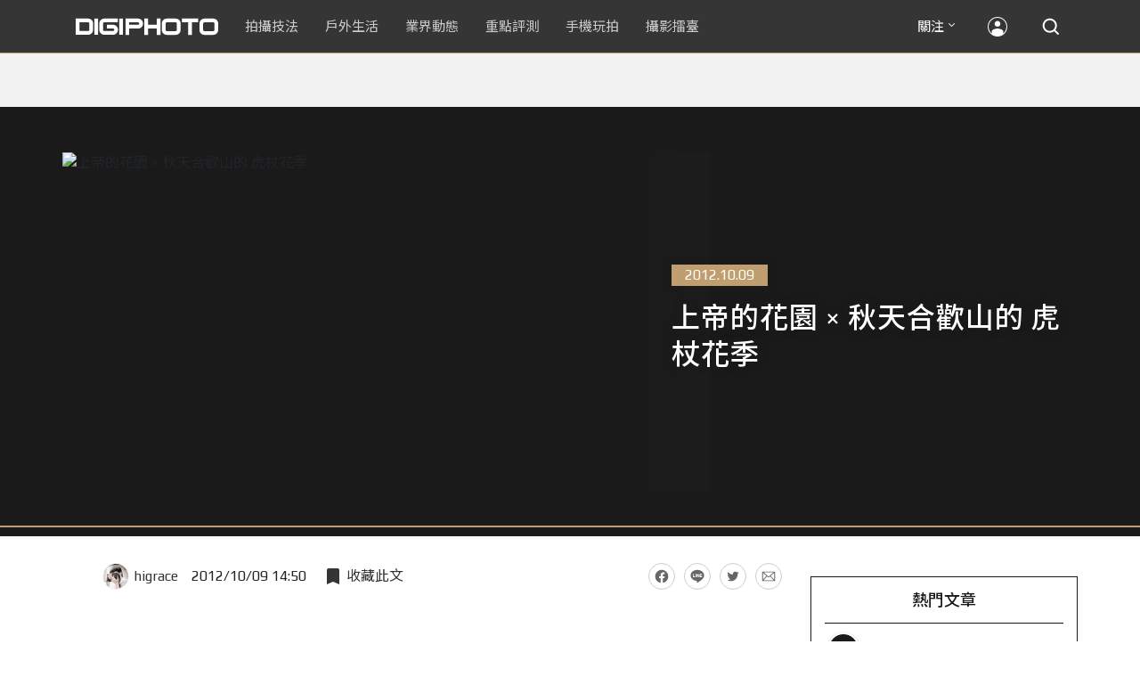

--- FILE ---
content_type: text/html; charset=UTF-8
request_url: https://t.ssp.hinet.net/
body_size: 61
content:
bec51771-32b7-47d2-9357-fb2301324cef!

--- FILE ---
content_type: text/html; charset=utf-8
request_url: https://www.google.com/recaptcha/api2/aframe
body_size: 268
content:
<!DOCTYPE HTML><html><head><meta http-equiv="content-type" content="text/html; charset=UTF-8"></head><body><script nonce="2vvIkKcTqGjbm2g_uA6JkA">/** Anti-fraud and anti-abuse applications only. See google.com/recaptcha */ try{var clients={'sodar':'https://pagead2.googlesyndication.com/pagead/sodar?'};window.addEventListener("message",function(a){try{if(a.source===window.parent){var b=JSON.parse(a.data);var c=clients[b['id']];if(c){var d=document.createElement('img');d.src=c+b['params']+'&rc='+(localStorage.getItem("rc::a")?sessionStorage.getItem("rc::b"):"");window.document.body.appendChild(d);sessionStorage.setItem("rc::e",parseInt(sessionStorage.getItem("rc::e")||0)+1);localStorage.setItem("rc::h",'1769235226448');}}}catch(b){}});window.parent.postMessage("_grecaptcha_ready", "*");}catch(b){}</script></body></html>

--- FILE ---
content_type: application/javascript;charset=UTF-8
request_url: https://tw.popin.cc/popin_discovery/recommend?mode=new&rid=300979&url=https%3A%2F%2Fdigiphoto.techbang.com%2Fposts%2F3463-lacks-the-dense-mt-cuspidatum-focus-on-finishing&&device=pc&media=digiphoto.techbang.com&extra=mac&agency=nissin_tw&topn=50&ad=10&r_category=all&country=tw&redirect=false&uid=ad8c064f6fc055df7971769235221875&info=eyJ1c2VyX3RkX29zIjoiTWFjIiwidXNlcl90ZF9vc192ZXJzaW9uIjoiMTAuMTUuNyIsInVzZXJfdGRfYnJvd3NlciI6IkNocm9tZSIsInVzZXJfdGRfYnJvd3Nlcl92ZXJzaW9uIjoiMTMxLjAuMCIsInVzZXJfdGRfc2NyZWVuIjoiMTI4MHg3MjAiLCJ1c2VyX3RkX3ZpZXdwb3J0IjoiMTI4MHg3MjAiLCJ1c2VyX3RkX3VzZXJfYWdlbnQiOiJNb3ppbGxhLzUuMCAoTWFjaW50b3NoOyBJbnRlbCBNYWMgT1MgWCAxMF8xNV83KSBBcHBsZVdlYktpdC81MzcuMzYgKEtIVE1MLCBsaWtlIEdlY2tvKSBDaHJvbWUvMTMxLjAuMC4wIFNhZmFyaS81MzcuMzY7IENsYXVkZUJvdC8xLjA7ICtjbGF1ZGVib3RAYW50aHJvcGljLmNvbSkiLCJ1c2VyX3RkX3JlZmVycmVyIjoiIiwidXNlcl90ZF9wYXRoIjoiL3Bvc3RzLzM0NjMtbGFja3MtdGhlLWRlbnNlLW10LWN1c3BpZGF0dW0tZm9jdXMtb24tZmluaXNoaW5nIiwidXNlcl90ZF9jaGFyc2V0IjoidXRmLTgiLCJ1c2VyX3RkX2xhbmd1YWdlIjoiZW4tdXNAcG9zaXgiLCJ1c2VyX3RkX2NvbG9yIjoiMjQtYml0IiwidXNlcl90ZF90aXRsZSI6IiVFNCVCOCU4QSVFNSVCOCU5RCVFNyU5QSU4NCVFOCU4QSVCMSVFNSU5QyU5MiUyMCVDMyU5NyUyMCVFNyVBNyU4QiVFNSVBNCVBOSVFNSU5MCU4OCVFNiVBRCVBMSVFNSVCMSVCMSVFNyU5QSU4NCUyMCVFOCU5OSU4RSVFNiU5RCU5NiVFOCU4QSVCMSVFNSVBRCVBMyUyMCU3QyUyMERJR0lQSE9UTyIsInVzZXJfdGRfdXJsIjoiaHR0cHM6Ly9kaWdpcGhvdG8udGVjaGJhbmcuY29tL3Bvc3RzLzM0NjMtbGFja3MtdGhlLWRlbnNlLW10LWN1c3BpZGF0dW0tZm9jdXMtb24tZmluaXNoaW5nIiwidXNlcl90ZF9wbGF0Zm9ybSI6IkxpbnV4IHg4Nl82NCIsInVzZXJfdGRfaG9zdCI6ImRpZ2lwaG90by50ZWNoYmFuZy5jb20iLCJ1c2VyX2RldmljZSI6InBjIiwidXNlcl90aW1lIjoxNzY5MjM1MjIxODc2LCJmcnVpdF9ib3hfcG9zaXRpb24iOiIiLCJmcnVpdF9zdHlsZSI6IiJ9&alg=ltr&uis=%7B%22ss_fl_pp%22%3Anull%2C%22ss_yh_tag%22%3Anull%2C%22ss_pub_pp%22%3Anull%2C%22ss_im_pp%22%3Anull%2C%22ss_im_id%22%3Anull%2C%22ss_gn_pp%22%3Anull%7D&callback=_p6_a0e937b1483a
body_size: 41523
content:
_p6_a0e937b1483a({"author_name":null,"image":"","common_category":null,"image_url":null,"title":"","category":"","keyword":[],"url":"https://digiphoto.techbang.com/posts/3463-lacks-the-dense-mt-cuspidatum-focus-on-finishing","pubdate":"","related":[],"hot":[{"url":"https://digiphoto.techbang.com/posts/13587-canon-rf-24-105mm-f4-firmware-update","title":"性能全面優化：Canon RF 24-105mm F4 L IS USM 最新韌體 Ver.2.0.7 正式發布","image":"f15247d8c0f1112aebe1c486e7fd0b2f.jpg","pubdate":"202601230000000000","category":"業界動態","common_category":["digital","business"],"image_url":"https://cdn0-digiphoto.techbang.com/system/revision_images/13587/large/RF24-105mm_F4_L_IS_USM.jpg?1769135753","img_chine_url":"f15247d8c0f1112aebe1c486e7fd0b2f_160.jpg","task":"techbang_digiphoto_task","safe_text":true,"tag":"go_cluster","score":1038},{"url":"https://digiphoto.techbang.com/posts/13582-nikon-z9-ii-delayed-due-to-technical-issues","title":"旗艦接班人再等等？Nikon Z9 II 傳因技術整合問題推遲發表時間","image":"254b76e50ac4c79049e97c12daa76616.jpg","pubdate":"202601220000000000","category":"業界動態","common_category":["digital","business"],"image_url":"https://cdn0-digiphoto.techbang.com/system/revision_images/13582/large/Nikon_Z9_II.jpg?1769043898","img_chine_url":"254b76e50ac4c79049e97c12daa76616_160.jpg","task":"techbang_digiphoto_task","safe_text":true,"tag":"go_cluster","score":88},{"url":"https://digiphoto.techbang.com/posts/13580-fujifilm-gfx-eterna-55-imax-certified","title":"旗艦電影機新標竿：Fujifilm GFX ETERNA 55 正式通過 IMAX 認證","image":"09ace27473c3471f2793057283ad08f3.jpg","pubdate":"202601210000000000","category":"業界動態","common_category":["business","digital"],"image_url":"https://cdn1-digiphoto.techbang.com/system/revision_images/13580/large/GFX-0.jpg?1768961303","img_chine_url":"09ace27473c3471f2793057283ad08f3_160.jpg","task":"techbang_digiphoto_task","safe_text":true,"tag":"go_cluster","score":65},{"url":"https://digiphoto.techbang.com/posts/13583-kodak-ektar-tri-x-films-relaunch","title":"經典回歸母廠：Kodak Ektar 與 Tri-X 底片正式改由伊士曼柯達直接發行","image":"2e7618e6f5baef9be49f671457ffb508.jpg","pubdate":"202601220000000000","category":"業界動態","common_category":["business","economy"],"image_url":"https://cdn0-digiphoto.techbang.com/system/revision_images/13583/large/Kodak-0.jpg?1769046235","img_chine_url":"2e7618e6f5baef9be49f671457ffb508_160.jpg","task":"techbang_digiphoto_task","safe_text":true,"tag":"go_cluster","score":50},{"url":"https://digiphoto.techbang.com/posts/13585-pingxi-sky-lanterns-yanshui-fireworks-photography","title":"光與火的年節之美！平溪天燈 × 鹽水蜂炮拍攝技法大公開","image":"b0aee24aca358f5150f620c12b171030.jpg","pubdate":"202601230000000000","category":"拍攝技法","common_category":["business","lifestyle"],"image_url":"https://cdn1-digiphoto.techbang.com/system/revision_images/13585/large/F-01.jpg?1769063446","img_chine_url":"b0aee24aca358f5150f620c12b171030_160.jpg","task":"techbang_digiphoto_task","safe_text":true,"tag":"go_cluster","score":46},{"url":"https://digiphoto.techbang.com/posts/13578-sony-square-global-shutter-imx928-imx929","title":"Sony 宣布推出更多款方形全域快門感光元件：IMX928、IMX929","image":"1fe9c42c9540cc421f4f01975c3f4d14.jpg","pubdate":"202601200000000000","category":"業界動態","common_category":["digital","lifestyle"],"image_url":"https://cdn0-digiphoto.techbang.com/system/revision_images/13578/large/Sony_IMX927-1.jpg?1768840085","img_chine_url":"1fe9c42c9540cc421f4f01975c3f4d14_160.jpg","task":"techbang_digiphoto_task","safe_text":true,"tag":"go_cluster","score":29},{"url":"https://digiphoto.techbang.com/posts/12950-2025-six-types-of-body-worn-camera-purchase-guide-easy-to-take-photos-quality-is-paramount","title":"2025六大類型隨身相機選購指南！輕鬆拍照畫質至上","image":"07cfb9306ceeadfab40c0902ff8779b0.jpg","pubdate":"202412240000000000","category":"拍攝技法","safe_text":true,"common_category":["digital","business"],"image_url":"https://cdn1-digiphoto.techbang.com/system/revision_images/12950/large/Camera-01.jpg?1735009997","task":"techbang_digiphoto_task","score":28},{"url":"https://digiphoto.techbang.com/posts/556-novice-compulsory-credits-p-a","title":"攝影新手 基礎班： P、A、S、M 拍攝模式 先搞懂","image":"","pubdate":"201101310000000000","category":"拍攝技法","safe_text":true,"common_category":["business","digital"],"image_url":null,"task":"techbang_digiphoto_task","score":23},{"url":"https://digiphoto.techbang.com/posts/13557-fuji-instax-mini-evo-cinema-8mm-camera","title":"富士發表 instax mini Evo Cinema，首創 8mm 攝影機手感與影片馬上看體驗","image":"3aba5548628d3ed5dd7b0ad4daee0e08.jpg","pubdate":"202601070000000000","category":"業界動態","common_category":["lovemarrige","digital"],"image_url":"https://cdn2-digiphoto.techbang.com/system/revision_images/13557/large/instax_mini_Evo_Cinema-000.jpg?1767775838","img_chine_url":"3aba5548628d3ed5dd7b0ad4daee0e08_160.jpg","task":"techbang_digiphoto_task","safe_text":true,"tag":"go_cluster","score":18},{"url":"https://digiphoto.techbang.com/posts/13571-nikon-2026-product-roadmap-red-integration","title":"旗艦進化與影像革新：Nikon 2026 年度產品佈局與 RED 技術整合預測","image":"f2a0fd1a28583af1047726b5a7a60a51.jpg","pubdate":"202601150000000000","category":"業界動態","common_category":["digital","beauty"],"image_url":"https://cdn1-digiphoto.techbang.com/system/revision_images/13571/large/Nikon.jpg?1768443140","img_chine_url":"f2a0fd1a28583af1047726b5a7a60a51_160.jpg","task":"techbang_digiphoto_task","safe_text":true,"tag":"go_cluster","score":18},{"url":"https://digiphoto.techbang.com/posts/13576-fujifilm-x-pro4-rumors-reality-check","title":"復古旗艦接班人仍未現身？盤點 Fujifilm X-Pro4 近期傳聞與現實差距","image":"5330216d19083ae2b31c6fa0ab5d1943.jpg","pubdate":"202601190000000000","category":"業界動態","common_category":["lifestyle","social"],"image_url":"https://cdn1-digiphoto.techbang.com/system/revision_images/13576/large/X-Pro_4.jpg?1768792616","img_chine_url":"5330216d19083ae2b31c6fa0ab5d1943_160.jpg","task":"techbang_digiphoto_task","safe_text":true,"tag":"go_cluster","score":14},{"url":"https://digiphoto.techbang.com/posts/13579-bcn-awards-2026-sony-dji-kodak-win","title":"2026 BCN 大賞揭曉：Sony 續奪無反榜首、Kodak 舉 DJI 異軍突起成為市場新贏家","image":"5c18ba9490b525eabb7e58ef165da00b.jpg","pubdate":"202601210000000000","category":"業界動態","common_category":["digital","business"],"image_url":"https://cdn2-digiphoto.techbang.com/system/revision_images/13579/large/BCN_2026-0.jpg?1768959908","img_chine_url":"5c18ba9490b525eabb7e58ef165da00b_160.jpg","task":"techbang_digiphoto_task","safe_text":true,"tag":"go_cluster","score":13},{"url":"https://digiphoto.techbang.com/posts/13564-fujifilm-x-half-white-edition","title":"Fujifilm X-Half 白色版驚喜亮相，引領數位半格機的純白文青風暴","image":"423ec03b9b5b52a60071dda8f1011a04.jpg","pubdate":"202601120000000000","category":"業界動態","common_category":["trip","sports"],"image_url":"https://cdn1-digiphoto.techbang.com/system/revision_images/13564/large/X_half-white-0.jpg?1768187485","img_chine_url":"423ec03b9b5b52a60071dda8f1011a04_160.jpg","task":"techbang_digiphoto_task","safe_text":true,"tag":"go_cluster","score":10},{"url":"https://digiphoto.techbang.com/posts/13466-godox-it32-modular-flash-x5-trigger","title":"神牛發表 Godox iT32 模組化閃光燈：X5 觸發器實現一燈通吃多品牌 TTL 系統","image":"485ee2eb2f90231b19809dca976ce709.jpg","pubdate":"202511110000000000","category":"業界動態","safe_text":true,"common_category":["digital","business"],"image_url":"https://cdn1-digiphoto.techbang.com/system/revision_images/13466/large/Godox-0.jpg?1762835792","task":"techbang_digiphoto_task","score":9},{"url":"https://digiphoto.techbang.com/posts/13581-insta360-price-cut-tax-exemption","title":"免徵貨物稅大回饋！Insta360 響應新制有感降價，全系列在台入手省 14% 降幅","image":"e128f3a67e0660cced7a59fdb789cb2d.jpg","pubdate":"202601210000000000","category":"新聞稿","common_category":["digital","business"],"image_url":"https://cdn2-digiphoto.techbang.com/system/revision_images/13581/large/Insta360.jpg?1768962087","img_chine_url":"e128f3a67e0660cced7a59fdb789cb2d_160.jpg","task":"techbang_digiphoto_task","safe_text":true,"tag":"go_cluster","score":9},{"url":"https://digiphoto.techbang.com/posts/13566-canon-powershot-g7x-mark-iii-successor-rumored","title":"經典不死！傳 Canon PowerShot G7 X Mark III 的後繼機種有望在今年年底前推出？","image":"736031b8b08ee81a86dbdb89ab7bf8da.jpg","pubdate":"202601130000000000","category":"業界動態","common_category":["digital","economy"],"image_url":"https://cdn1-digiphoto.techbang.com/system/revision_images/13566/large/Canon_PowerShot_G7_Mark_III.jpg?1768270774","img_chine_url":"736031b8b08ee81a86dbdb89ab7bf8da_160.jpg","task":"techbang_digiphoto_task","safe_text":true,"tag":"go_cluster","score":9},{"url":"https://digiphoto.techbang.com/posts/13431-fuji-x-t30-iii-xc-13-33mm-announced","title":"輕巧經典再升級：富士正式發表 X-T30 III 和 XC 13-33mm F3.5-6.3 OIS","image":"4bc814d26df8455f524ed3539032c762.jpg","pubdate":"202510230000000000","category":"業界動態","safe_text":true,"common_category":["digital","business"],"image_url":"https://cdn1-digiphoto.techbang.com/system/revision_images/13431/large/X-T30_III-0.jpg?1761202146","task":"techbang_digiphoto_task","score":7},{"url":"https://digiphoto.techbang.com/posts/13574-viltrox-l-mount-autofocus-lens-february-launch","title":"L 接環陣容戰力補強！Viltrox 首款 L-mount 自動對焦鏡頭傳於 2 月正式發表","image":"f494823f33a0e242134f618ce08bd160.jpg","pubdate":"202601160000000000","category":"業界動態","common_category":["digital","sports"],"image_url":"https://cdn2-digiphoto.techbang.com/system/revision_images/13574/large/VILTROX-L-mount-AF-0.jpg?1768530673","img_chine_url":"f494823f33a0e242134f618ce08bd160_160.jpg","task":"techbang_digiphoto_task","safe_text":true,"tag":"go_cluster","score":7},{"url":"https://digiphoto.techbang.com/posts/13562-canon-eos-r7-mark-ii-rumored-specs","title":"Canon EOS R7 Mark II 傳聞規格流出，APS-C 旗艦王者呼之欲出","image":"3f76888098d8c0fcebd9dc0244377464.jpg","pubdate":"202601090000000000","category":"業界動態","common_category":["digital","beauty"],"image_url":"https://cdn0-digiphoto.techbang.com/system/revision_images/13562/large/EOS_R7_Mark_II.jpg?1767924843","img_chine_url":"3f76888098d8c0fcebd9dc0244377464_160.jpg","task":"techbang_digiphoto_task","safe_text":true,"tag":"go_cluster","score":7},{"url":"https://digiphoto.techbang.com/posts/13573-sony-imaging-next-big-innovation-2026-2027","title":"影像產業的下一個震撼？Sony 2026-2027 年度計畫傳將迎來「巨大式創新」","image":"d21f2eafeea4b9cf48ed7a64905857f1.jpg","pubdate":"202601160000000000","category":"業界動態","common_category":["digital","business"],"image_url":"https://cdn2-digiphoto.techbang.com/system/revision_images/13573/large/Sony_Alpha.jpg?1768526146","img_chine_url":"d21f2eafeea4b9cf48ed7a64905857f1_160.jpg","task":"techbang_digiphoto_task","safe_text":true,"tag":"go_cluster","score":6},{"url":"https://digiphoto.techbang.com/posts/13506-canon-retro-camera-32mp-full-frame-sensor-2026","title":"Canon 復古相機傳聞規格曝光：搭載 3,250 萬像素全片幅感光元件，預計 2026 年問世","image":"9e49028d423db89847c8f7cb4fb50d18.jpg","pubdate":"202512080000000000","category":"業界動態","common_category":["digital","beauty"],"image_url":"https://cdn2-digiphoto.techbang.com/system/revision_images/13506/large/ae1rfheader-0.jpg?1765158580","img_chine_url":"9e49028d423db89847c8f7cb4fb50d18_160.jpg","task":"techbang_digiphoto_task","safe_text":true,"tag":"go_cluster","score":6},{"url":"https://digiphoto.techbang.com/posts/6752-photography-private-attractions-in-hsinchu-to-share-blue-sky-nanliao-fishing-port","title":"新竹 攝影 私房 景點 分享：藍天 南寮漁港 | DIGIPHOTO-用鏡頭享受生命","image":"4fe391fa168325b18fb48a01bc28a4e4.jpg","pubdate":"000000000000000000","category":"","safe_text":true,"common_category":["trip","lifestyle"],"image_url":"https://cdn1-digiphoto-techbang.pixfs.net/system/cover_images/6752/headline/8888.jpg?1406119666","score":6},{"url":"https://digiphoto.techbang.com/posts/13584-insta360-interchangeable-lens-mirrorless-camera","title":"跨足無反領域？Insta360 創辦人暗示可交換鏡頭無反相機將是該公司接下來的新產品？","image":"6cf206b8ee1ec68d450de52f4f454ce7.jpg","pubdate":"202601220000000000","category":"業界動態","common_category":["digital","lifestyle"],"image_url":"https://cdn1-digiphoto.techbang.com/system/revision_images/13584/large/Insta360-0.jpg?1769049102","img_chine_url":"6cf206b8ee1ec68d450de52f4f454ce7_160.jpg","task":"techbang_digiphoto_task","safe_text":true,"tag":"go_cluster","score":5},{"url":"https://digiphoto.techbang.com/posts/13443-sandmarc-iphone-17-pro-telephoto-lens-16x-zoom","title":"Sandmarc 推出專屬 iPhone 17 Pro 系列的望遠鏡頭，將光學變焦最高推升至 16 倍","image":"ade2b5721ba0aeb707884816370cf8e7.jpg","pubdate":"202510300000000000","category":"手機玩拍","safe_text":true,"common_category":["digital","business"],"image_url":"https://cdn0-digiphoto.techbang.com/system/revision_images/13443/large/Sandmarc-0.JPG?1761794834","task":"techbang_digiphoto_task","score":5},{"url":"https://digiphoto.techbang.com/posts/10550-a-great-way-to-capture-the-atmosphere-of-the-image-voigtlander-nokton-35mm-f12-asph-se-for-e-mount","title":"捕捉影像氛圍的絕佳利器：Voigtlander NOKTON 35mm F1.2 ASPH SE for E-mount","image":"0097649e7952243c9dede59ddb3ab3bb.jpg","pubdate":"202010010000000000","category":"","safe_text":true,"common_category":["digital","business"],"image_url":"https://cdn2-digiphoto.techbang.com/system/revision_images/10550/large/01-179.jpg?1601431256","task":"techbang_digiphoto_task","topic":["digital","sports"],"score":5},{"url":"https://digiphoto.techbang.com/posts/1110","title":"相機背帶綁法 教學 | DIGIPHOTO-用鏡頭享受生命","image":"b1baa19b0cc21b195033077c3f612657.jpg","pubdate":"000000000000000000","category":"","safe_text":true,"common_category":["business"],"image_url":"https://digiphoto.techbang.com/cover_images/headline/missing.png","score":4},{"url":"https://digiphoto.techbang.com/posts/13553-2025-photography-market-kodak-zoom-lens","title":"2025 年攝影器材市場年度觀察：柯達隨身機驚喜奪冠，變焦鏡頭穩坐市場主流","image":"39d6c6e0550fe94c8c9e930f29c5ed98.jpg","pubdate":"202601060000000000","category":"業界動態","common_category":["digital","business"],"image_url":"https://cdn0-digiphoto.techbang.com/system/revision_images/13553/large/Map_Camera_2026.jpg?1767664000","img_chine_url":"39d6c6e0550fe94c8c9e930f29c5ed98_160.jpg","task":"techbang_digiphoto_task","safe_text":true,"tag":"go_cluster","score":4},{"url":"https://digiphoto.techbang.com/posts/13525-ricoh-gr-iv-hdf-announced","title":"理光正式發表 RICOH GR IV HDF：搭載獨家擴散濾鏡，2026 年 1 月 16 日正式發售","image":"bca6dcecde016e5b86b2fe10b1c2823e.jpg","pubdate":"202512180000000000","category":"業界動態","common_category":["digital","education"],"image_url":"https://cdn1-digiphoto.techbang.com/system/revision_images/13525/large/GR_IV_HDF-0.jpg?1766021940","img_chine_url":"bca6dcecde016e5b86b2fe10b1c2823e_160.jpg","task":"techbang_digiphoto_task","safe_text":true,"tag":"go_cluster","score":4},{"url":"https://digiphoto.techbang.com/posts/13488-2026-content-creator-camera-buying-guide","title":"2026 年內容創作者相機選購指南！五大需求助你選出好相機","image":"d4b78a9d41b3e8d9f10fb3f8a62764f8.jpg","pubdate":"202511260000000000","category":"拍攝技法","common_category":["fashion","digital"],"image_url":"https://cdn2-digiphoto.techbang.com/system/revision_images/13488/large/C-00.jpg?1764064322","img_chine_url":"d4b78a9d41b3e8d9f10fb3f8a62764f8_160.jpg","task":"techbang_digiphoto_task","safe_text":true,"tag":"go_cluster","score":4},{"url":"https://digiphoto.techbang.com/posts/7810-the-value-of-photography","title":"從時代雜誌封面，淺談攝影的價值 | DIGIPHOTO-用鏡頭享受生命","image":"57f3026b96c4606cf073b475ffb8087b.jpg","pubdate":"000000000000000000","category":"","safe_text":true,"common_category":["business","lifestyle"],"image_url":"https://cdn2-digiphoto-techbang.pixfs.net/system/cover_images/7810/headline/00_1.jpg?1435024609","score":4},{"url":"https://digiphoto.techbang.com/posts/12969-fujifilm-x-m5","title":"不容小覷的輕巧入門機！FUJIFILM X-M5 快速評測","image":"0929836f275f4b4506a59fc59bd1da84.jpg","pubdate":"202501080000000000","category":"拍攝技法","safe_text":false,"common_category":["digital","business"],"image_url":"https://cdn1-digiphoto.techbang.com/system/revision_images/12969/large/X-M5-00.jpg?1736156124","task":"techbang_digiphoto_task","score":4},{"url":"https://digiphoto.techbang.com/posts/13339-gopro-rumors-pro-camera-osmo-pocket-hero-14","title":"GoPro 傳聞四起：專業級相機、Osmo Pocket 競爭者與 Hero 14 新機齊發？","image":"c87e197055daa24d5ef8f5b9d86da9ab.jpg","pubdate":"202508280000000000","category":"業界動態","safe_text":true,"common_category":["digital","business"],"image_url":"https://cdn0-digiphoto.techbang.com/system/revision_images/13339/large/GoPro-0.jpg?1756350781","task":"techbang_digiphoto_task","score":4},{"url":"https://digiphoto.techbang.com/posts/13556-fujifilm-xh2-firmware-update-130","title":"質感與機能同步進化：Fujifilm X half 迎來 Ver.1.30 重大韌體更新","image":"c9610276bda6f6b924b2ce5b4096990c.jpg","pubdate":"202601070000000000","category":"業界動態","common_category":["lovemarrige","digital"],"image_url":"https://cdn1-digiphoto.techbang.com/system/revision_images/13556/large/X_half.jpg?1767749943","img_chine_url":"c9610276bda6f6b924b2ce5b4096990c_160.jpg","task":"techbang_digiphoto_task","safe_text":true,"tag":"go_cluster","score":3},{"url":"https://digiphoto.techbang.com/posts/11792-canon-eos-r-mark-ii-eos-r8-specification-exposure","title":"【乳摸】Canon EOS R Mark Ⅱ（EOS R8）已進入最後測試階段！？","image":"c2ce35c43f654427ffeb7e47fe0a24b6.jpg","pubdate":"202209300000000000","category":"業界動態","safe_text":true,"common_category":["digital","carbike"],"image_url":"https://cdn0-digiphoto.techbang.com/system/revision_images/11792/large/01.jpg?1664422828","task":"techbang_digiphoto_task","topic":["digital","game"],"score":3},{"url":"https://digiphoto.techbang.com/posts/13577-voigtlander-portrait-heliar-75mm-f18","title":"經典光學與現代機能的交會：福論達 Portrait Heliar 75mm F1.8 雙接環版本正式登場","image":"86648fcebcc99faeabe919eb4308a07d.jpg","pubdate":"202601200000000000","category":"業界動態","common_category":["digital","fashion"],"image_url":"https://cdn1-digiphoto.techbang.com/system/revision_images/13577/large/Portrait_Heliar_75mm_F1.8-0.jpg?1768815816","img_chine_url":"86648fcebcc99faeabe919eb4308a07d_160.jpg","task":"techbang_digiphoto_task","safe_text":true,"tag":"go_cluster","score":3},{"url":"https://digiphoto.techbang.com/posts/13156-rumoured-that-sony-may-release-two-new-cameras-in-may-one-of-which-will-be-a-new-model-of-the-a7c-series","title":"傳聞 Sony 可能會在 5 月發布兩款新相機，其中一款會是 A7C 系列的全新機種？","image":"276b6daa42e210346c3bf48bbacb5343.jpg","pubdate":"202505060000000000","category":"業界動態","safe_text":true,"common_category":["digital","business"],"image_url":"https://cdn0-digiphoto.techbang.com/system/revision_images/13156/large/Sony-May-0.jpg?1746497645","task":"techbang_digiphoto_task","score":3},{"url":"https://digiphoto.techbang.com/posts/4954-sony-rx1r-fully-evolved-removing-low-pass-filters-improve-image-resolution-including-original-inch-real-photo","title":"Sony RX1R 完全進化，移除 低通濾鏡 提升影像解析度（內含原寸實拍照片） | DIGIPHOTO-用鏡頭享受生命","image":"100e73e575ad186b6d88ef483a625250.jpg","pubdate":"000000000000000000","category":"","safe_text":true,"common_category":["digital"],"image_url":"https://cdn1-digiphoto-techbang.pixfs.net/system/cover_images/4954/headline/RX1R_Front-2.jpg?1372314991","score":3},{"url":"https://digiphoto.techbang.com/posts/9649-the-important-application-of-curve-in-the-color-matching-of-the-later-text","title":"通俗易懂的後製文，曲線在調色中的重要應用 | DIGIPHOTO-用鏡頭享受生命","image":"fbe5a29f0b2d2ca014acfe83fb880e3e.jpg","pubdate":"000000000000000000","category":"","safe_text":true,"common_category":["fashion"],"image_url":"https://cdn0-digiphoto-techbang.pixfs.net/system/cover_images/9649/headline/002.jpg?1518617708","score":3},{"url":"https://digiphoto.techbang.com/posts/13569-canon-telephoto-lens-control-patent","title":"遠端操控不再是夢？Canon 公開內建增距鏡「手電一體」控制新專利","image":"c1f75d1654a64f38836ca71c8b5aeae5.jpg","pubdate":"202601140000000000","category":"業界動態","common_category":["digital","business"],"image_url":"https://cdn1-digiphoto.techbang.com/system/revision_images/13569/large/Canon-0.jpg?1768357616","img_chine_url":"c1f75d1654a64f38836ca71c8b5aeae5_160.jpg","task":"techbang_digiphoto_task","safe_text":true,"tag":"go_cluster","score":3},{"url":"https://digiphoto.techbang.com/posts/13231-adobe-lightroom-classic-ver144-officially-supports-the-native-live-connect-feature-of-fujifilm-cameras","title":"Adobe Lightroom Classic Ver.14.4 正式支援 Fujifilm 相機原生即時連線功能","image":"d2064f6b25e3bea0a2c6089ccefa3a0b.jpg","pubdate":"202506240000000000","category":"業界動態","safe_text":false,"common_category":["digital","business"],"image_url":"https://cdn0-digiphoto.techbang.com/system/revision_images/13231/large/FUJIFILM-Lightroom_Classic.jpg?1750735877","task":"techbang_digiphoto_task","score":3},{"url":"https://digiphoto.techbang.com/posts/12469-2024-camera-new-product-shopping-guide","title":"2024無反相機新品選購指南！祝大家都能買得開心，拍得歡心","image":"ab07f26511ade2a88e104d413a4c6329.jpg","pubdate":"202401250000000000","category":"拍攝技法","safe_text":false,"common_category":["digital","business"],"image_url":"https://cdn0-digiphoto.techbang.com/system/revision_images/12469/large/2024Camera-1.jpg?1706150409","task":"techbang_digiphoto_task","score":3},{"url":"https://digiphoto.techbang.com/posts/9365-couples-travel-will-take-super-sweet-loving-photos-which-show-their-affection-is-so-beautiful","title":"情侶出外旅行必拍的「超甜恩愛照」，這樣秀恩愛實在太唯美！ | DIGIPHOTO-用鏡頭享受生命","image":"98c43f074fa5f74dd2968e64ef3c85c3.jpg","pubdate":"000000000000000000","category":"","safe_text":true,"common_category":["lifestyle"],"image_url":"https://cdn2-digiphoto-techbang.pixfs.net/system/cover_images/9365/headline/16.9.jpg?1487929257","score":3},{"url":"https://digiphoto.techbang.com/posts/12943-panasonic-lumix-tz99and-m43lumix-g99-ii","title":"Panasonic無預警發表高倍率隨身相機LUMIX TZ99，以及M43新機LUMIX G99 II","image":"4165b16d93ee2492c87732729b780e8d.jpg","pubdate":"202412180000000000","category":"業界動態","safe_text":true,"common_category":["digital","business"],"image_url":"https://cdn0-digiphoto.techbang.com/system/revision_images/12943/large/%E6%9C%AA%E5%91%BD%E5%90%8D-1.jpg?1734428002","task":"techbang_digiphoto_task","score":3},{"url":"https://digiphoto.techbang.com/posts/13362-fujifilm-gfx-eterna-55-cinema-camera","title":"富士發表首款電影級錄影機 GFX ETERNA 55：大尺寸感光元件與高效色彩管理","image":"b7fa752ce83c6fea572f355faf06b3f4.jpg","pubdate":"202509110000000000","category":"業界動態","safe_text":true,"common_category":["digital","business"],"image_url":"https://cdn2-digiphoto.techbang.com/system/revision_images/13362/large/GFX_Eterna_55-0.jpg?1757559459","task":"techbang_digiphoto_task","score":2},{"url":"https://digiphoto.techbang.com/posts/13551-sony-fx3-ii-a7r-vi-2026-new-camera-rumors","title":"Sony 2026 年新產品震撼彈：FX3 II 與 A7R VI 領銜，多款重點新機傳聞總整理","image":"1164b8e4dacea7072a142df040d370eb.jpg","pubdate":"202601050000000000","category":"業界動態","common_category":["digital","business"],"image_url":"https://cdn1-digiphoto.techbang.com/system/revision_images/13551/large/Sony.jpg?1767579658","img_chine_url":"1164b8e4dacea7072a142df040d370eb_160.jpg","task":"techbang_digiphoto_task","safe_text":true,"tag":"go_cluster","score":2},{"url":"https://digiphoto.techbang.com/posts/11868-z-mount-three-color-mark-for-the-second-shot-voigtlander-apo-lanthar-35mm-f2-asph-for-z-mount","title":"Z卡口三色標之作第二彈！Voigtlander APO-LANTHAR 35mm F2 ASPH for Z-mount","image":"25bd7768d2f3a2e390172aefc642c57e.jpg","pubdate":"202211240000000000","category":"拍攝技法","safe_text":false,"common_category":["digital","business"],"image_url":"https://cdn0-digiphoto.techbang.com/system/revision_images/11868/large/1-79.jpg?1669195238","task":"techbang_digiphoto_task","topic":["digital","game"],"score":2},{"url":"https://digiphoto.techbang.com/posts/13013-nikon-coolpix-p1100125-nt36000","title":"Nikon 發表新一代高倍率數位相機 COOLPIX P1100！125 倍光變，建議售價 NT$36,000","image":"bde1c6288623bb469ad075275e2f09d5.jpg","pubdate":"202502060000000000","category":"業界動態","safe_text":true,"common_category":["digital","business"],"image_url":"https://cdn1-digiphoto.techbang.com/system/revision_images/13013/large/COOLPIX_P1100-00.jpg?1738805586","task":"techbang_digiphoto_task","score":2},{"url":"https://digiphoto.techbang.com/posts/12804-dji-unveils-its-new-flagship-action-camera-the-djiosmo-action-5-pro-upgraded-oled-improved-performance-and-battery-life","title":"大疆發表全新旗艦運動相機DJIOsmo Action 5 Pro！升級OLED、性能及續航力提升","image":"e56e371c45d572d03ec654965716a3a4.jpg","pubdate":"202409200000000000","category":"業界動態","safe_text":true,"common_category":["digital","business"],"image_url":"https://cdn2-digiphoto.techbang.com/system/revision_images/12804/large/Osmo_Action_5_Pro-0.jpg?1726797431","task":"techbang_digiphoto_task","score":2},{"url":"https://digiphoto.techbang.com/posts/13241-canon-is-rumored-to-be-on-the-verge-of-an-eos-r8-v-with-full-frame-v-series-cameras-targeting-the-creator-market","title":"傳聞 Canon 可能即將推出 EOS R8 V，全片幅 V 系列相機瞄準創作者市場","image":"c4a7eff5e5be93ffa65fafde61e88946.jpg","pubdate":"202507010000000000","category":"業界動態","safe_text":true,"common_category":["digital","business"],"image_url":"https://cdn0-digiphoto.techbang.com/system/revision_images/13241/large/EOS_V8-0.jpg?1751334891","task":"techbang_digiphoto_task","score":2},{"url":"https://digiphoto.techbang.com/posts/3990","title":"Tokina Reflex 300mm F6.3 MF Macro 試用，小體積大砲級望遠鏡頭 | DIGIPHOTO-用鏡頭享受生命","image":"b1baa19b0cc21b195033077c3f612657.jpg","pubdate":"000000000000000000","category":"","safe_text":false,"common_category":["digital"],"image_url":"https://digiphoto.techbang.com/cover_images/headline/missing.png","score":2}],"share":0,"pop":[],"ad":[{"_id":"661e6535324ed172b08b4568","dsp":"appier","title":"當年的楓之谷回來了 楓之谷世界","image":"https://cr.adsappier.com/i/ff142eb5-c796-4d40-a946-c00ca6993733/Rne4pOE_1751451124241_0.jpeg","origin_url":"https://tw.c.appier.net/xclk?bidobjid=AnpYG3EOCZGM30qpF2N0aQ&cid=UT1gSoEXQL-tBE-pl1JEBQ&crid=tIdJ-wVKQkKNE7sonMbilA&crpid=g6KLTkf-SnC3n-fZsUAPwQ&soid=WYaH&partner_id=0ZbOxc8zecjd&bx=Cylxwnu_oPMDKqfP7qGs7Puy7qImoqI-uY79uqa13bgjcHTaUDtBKjtgwmN1w8zjKY7BUnu-uYgWJ4u_74x1wHTRuqayK4lBZyu_uYsNwyu-uYsBuqa1ord1K4lBZDw121uVo4QV7nQDKqd1eM&ui=CylYc8Myuqa1or69oquRKqGRo4QVoqM_2qGxujR&consent=1&ddhh=oqMWoM","url":"https://a.popin.cc/popin_redirect/redirect?lp=https%3A%2F%2Ftw.c.appier.net%2Fxclk%3Fbidobjid%3DAnpYG3EOCZGM30qpF2N0aQ%26cid%3DUT1gSoEXQL-tBE-pl1JEBQ%26crid%3DtIdJ-wVKQkKNE7sonMbilA%26crpid%3Dg6KLTkf-SnC3n-fZsUAPwQ%26soid%3DWYaH%26partner_id%3D0ZbOxc8zecjd%26bx%3DCylxwnu_oPMDKqfP7qGs7Puy7qImoqI-uY79uqa13bgjcHTaUDtBKjtgwmN1w8zjKY7BUnu-uYgWJ4u_74x1wHTRuqayK4lBZyu_uYsNwyu-uYsBuqa1ord1K4lBZDw121uVo4QV7nQDKqd1eM%26ui%3DCylYc8Myuqa1or69oquRKqGRo4QVoqM_2qGxujR%26consent%3D1%26ddhh%3DoqMWoM&data=[base64]&token=977c97cbd41e5fae06e1&t=1769235223330&uid=ad8c064f6fc055df7971769235221875&crypto=2A_uZvOLGx2LFzhMKSseDPbm_Vr6ppCkBiLfZ8Il2_o=","imp":"https://a.popin.cc/popin_redirect/redirect?lp=&data=[base64]&token=977c97cbd41e5fae06e1&t=1769235223330&uid=ad8c064f6fc055df7971769235221875&type=imp","media":"Maplestory Worlds","campaign":"661e62fd324ed12b388b4567","nid":"661e6535324ed172b08b4568","imptrackers":["https://ss-jp2.appiersig.com/winshowimg?bidobjid=AnpYG3EOCZGM30qpF2N0aQ&cid=UT1gSoEXQL-tBE-pl1JEBQ&crid=tIdJ-wVKQkKNE7sonMbilA&crpid=g6KLTkf-SnC3n-fZsUAPwQ&soid=WYaH&partner_id=0ZbOxc8zecjd&bx=Cylxwnu_oPMDKqfP7qGs7Puy7qImoqI-uY79uqa13bgjcHTaUDtBKjtgwmN1w8zjKY7BUnu-uYgWJ4u_74x1wHTRuqayK4lBZyu_uYsNwyu-uYsBuqa1ord1K4lBZDw121uVo4QV7nQDKqd1eM&ui=CylYc8Myuqa1or69oquRKqGRo4QVoqM_2qGxujR&consent=1&ddhh=oqMWoM&price=0.034793615722656254","https://vst.c.appier.net/w?cid=UT1gSoEXQL-tBE-pl1JEBQ&crid=tIdJ-wVKQkKNE7sonMbilA&crpid=g6KLTkf-SnC3n-fZsUAPwQ&bidobjid=AnpYG3EOCZGM30qpF2N0aQ&partner_id=0ZbOxc8zecjd&tracking_ns=622d4f6d43bf814&consent=1&w=1","https://gocm.c.appier.net/popin","https://abr.ge/@maplestoryworlds/appier?ad_creative=gl_artale_upd_wolmyopq&ad_group=appier_broad&ad_id=&campaign=1-1_gl_tw_250424&campaign_id=&click_id=UT1gSoEXQL-tBE-pl1JEBQ.AnpYG3EOCZGM30qpF2N0aQ&content=pc_tw&routing_short_id=c2scrk&sub_id=appier_broad&term=gl_artale_upd_wolmyopq&tracking_template_id=8401036b5b450b109782956327e3f443&ad_type=view&_atrk_c=UT1gSoEXQL-tBE-pl1JEBQ&_atrk_cr=tIdJ-wVKQkKNE7sonMbilA&_atrk_pt=0ZbOxc8zecjd&_atrk_bi=AnpYG3EOCZGM30qpF2N0aQ&_atrk_f=${appierfsk}","https://mt-usw.appiersig.com/event?bidobjid=AnpYG3EOCZGM30qpF2N0aQ&cid=UT1gSoEXQL-tBE-pl1JEBQ&oid=TbOw08gTQ3SyhML0FPS_pA&partner_id=0ZbOxc8zecjd&s2s=0&event=show&loc=show&dm=&osv=10.15.7.0&adj=0&cn=03bgjcHTaUDtBKjtgwmN1w8zjKY7BUM&url=[base64]"],"clicktrackers":[],"score":0.0010645932483090567,"score2":0.0010645932483090567,"privacy":"","image_fit":true},{"_id":"531583378","title":"[御瑪卡]強勢登台，顧好晚上的體力，工作x家庭兼顧","image":"https://imageaws.popin.cc/ML/a20a9e6e0559374852438766b5056465.png","origin_url":"","url":"https://trace.popin.cc/ju/ic?tn=6e22bb022cd37340eb88f5c2f2512e40&trackingid=742e908eb7788c1e7af0d7d285892aa8&acid=33395&data=[base64]&uid=ad8c064f6fc055df7971769235221875&mguid=&gprice=mE4MKB4D9vpDCUkzny2kqUngjuGcSgazAvoecsBbgwM&pb=d","imp":"","media":"三得利健康網路商店","campaign":"4553582","nid":"531583378","imptrackers":["https://trace.popin.cc/ju/ic?tn=6e22bb022cd37340eb88f5c2f2512e40&trackingid=742e908eb7788c1e7af0d7d285892aa8&acid=33395&data=[base64]&uid=ad8c064f6fc055df7971769235221875&mguid="],"clicktrackers":["https://a.popin.cc/popin_redirect/redirect?lp=&data=[base64]&token=742e908eb7788c1e7af0d7d285892aa8&t=1769235223326&uid=ad8c064f6fc055df7971769235221875&nc=1&crypto=2A_uZvOLGx2LFzhMKSseDPbm_Vr6ppCkBiLfZ8Il2_o="],"score":1.8089167087928762E-4,"score2":1.85329E-4,"privacy":"","trackingid":"742e908eb7788c1e7af0d7d285892aa8","c2":5.147607589606196E-5,"c3":0.0,"image_fit":true,"image_background":0,"c":6.0,"userid":"4A_迪艾思_三得利_御瑪卡"},{"_id":"531583299","title":"【御瑪卡】我們不敢說自己多強 但起碼能滿足你的需求","image":"https://imageaws.popin.cc/ML/abb9d8b951ad049c07f5553f3d205ad4.png","origin_url":"","url":"https://trace.popin.cc/ju/ic?tn=6e22bb022cd37340eb88f5c2f2512e40&trackingid=94fb9b8bde0bbafbcfdf9efb21de2dae&acid=33395&data=[base64]&uid=ad8c064f6fc055df7971769235221875&mguid=&gprice=SEFtxjoB2d8WjEsGmV9InDRa_yZpX7-lIOw7XpX7B94&pb=d","imp":"","media":"三得利健康網路商店","campaign":"4553582","nid":"531583299","imptrackers":["https://trace.popin.cc/ju/ic?tn=6e22bb022cd37340eb88f5c2f2512e40&trackingid=94fb9b8bde0bbafbcfdf9efb21de2dae&acid=33395&data=[base64]&uid=ad8c064f6fc055df7971769235221875&mguid="],"clicktrackers":["https://a.popin.cc/popin_redirect/redirect?lp=&data=[base64]&token=94fb9b8bde0bbafbcfdf9efb21de2dae&t=1769235223327&uid=ad8c064f6fc055df7971769235221875&nc=1&crypto=2A_uZvOLGx2LFzhMKSseDPbm_Vr6ppCkBiLfZ8Il2_o="],"score":1.795453864546109E-4,"score2":1.8395E-4,"privacy":"","trackingid":"94fb9b8bde0bbafbcfdf9efb21de2dae","c2":5.10929967276752E-5,"c3":0.0,"image_fit":true,"image_background":0,"c":6.0,"userid":"4A_迪艾思_三得利_御瑪卡"},{"_id":"531583338","title":"75%男2週口碑有感！表現自己的時候 別忘記帶御瑪卡","image":"https://imageaws.popin.cc/ML/73f9e00e2afa4569a2ae7ba4c4b6a24b.png","origin_url":"","url":"https://trace.popin.cc/ju/ic?tn=6e22bb022cd37340eb88f5c2f2512e40&trackingid=0c9a2ad86d42c7a7788bc81dc0dd7f04&acid=33395&data=[base64]&uid=ad8c064f6fc055df7971769235221875&mguid=&gprice=QiXJMAmO_mAziVfgKTiLKauBLWKesYQ2bOHfPZIOyrs&pb=d","imp":"","media":"三得利健康網路商店","campaign":"4553582","nid":"531583338","imptrackers":["https://trace.popin.cc/ju/ic?tn=6e22bb022cd37340eb88f5c2f2512e40&trackingid=0c9a2ad86d42c7a7788bc81dc0dd7f04&acid=33395&data=[base64]&uid=ad8c064f6fc055df7971769235221875&mguid="],"clicktrackers":["https://a.popin.cc/popin_redirect/redirect?lp=&data=[base64]&token=0c9a2ad86d42c7a7788bc81dc0dd7f04&t=1769235223327&uid=ad8c064f6fc055df7971769235221875&nc=1&crypto=2A_uZvOLGx2LFzhMKSseDPbm_Vr6ppCkBiLfZ8Il2_o="],"score":1.6381833658452401E-4,"score2":1.67837E-4,"privacy":"","trackingid":"0c9a2ad86d42c7a7788bc81dc0dd7f04","c2":4.66234159830492E-5,"c3":0.0,"image_fit":true,"image_background":0,"c":6.0,"userid":"4A_迪艾思_三得利_御瑪卡"},{"_id":"504135195","title":"想告別臉上肝斑？年底前聚會靠矽谷電波X養出好膚質，溫和除斑不怕復發","image":"https://imageaws.popin.cc/ML/3fb83d42f6f4bba2a8e4f13d924c7172.png","origin_url":"","url":"https://trace.popin.cc/ju/ic?tn=6e22bb022cd37340eb88f5c2f2512e40&trackingid=1c41858b129b9ba3326b6dd69665f079&acid=24961&data=[base64]&uid=ad8c064f6fc055df7971769235221875&mguid=&gprice=U-5hqUFFF9_DZ7DPZCpt-G7-oM2MXVrBL8psAX1KW6s&pb=d","imp":"","media":"矽谷電波X","campaign":"4352427","nid":"504135195","imptrackers":["https://trace.popin.cc/ju/ic?tn=6e22bb022cd37340eb88f5c2f2512e40&trackingid=1c41858b129b9ba3326b6dd69665f079&acid=24961&data=[base64]&uid=ad8c064f6fc055df7971769235221875&mguid="],"clicktrackers":["https://a.popin.cc/popin_redirect/redirect?lp=&data=[base64]&token=1c41858b129b9ba3326b6dd69665f079&t=1769235223327&uid=ad8c064f6fc055df7971769235221875&nc=1&crypto=2A_uZvOLGx2LFzhMKSseDPbm_Vr6ppCkBiLfZ8Il2_o="],"score":1.5004951860487595E-4,"score2":1.5373E-4,"privacy":"","trackingid":"1c41858b129b9ba3326b6dd69665f079","c2":5.338146729627624E-5,"c3":0.0,"image_fit":true,"image_background":0,"c":4.8,"userid":"沃醫學_Sylfirm矽谷電波"},{"_id":"257616596","title":"上班看電腦 眼睛壓力大 護眼保單要入手【安心護眼定期眼睛險】","image":"https://imageaws.popin.cc/ML/3044360057d853ccc3be5884043a0a31.png","origin_url":"","url":"https://trace.popin.cc/ju/ic?tn=6e22bb022cd37340eb88f5c2f2512e40&trackingid=6ef1e1523f1b11c47d9935b2d71927ea&acid=1209&data=[base64]&uid=ad8c064f6fc055df7971769235221875&mguid=&gprice=Tyo4TN8PKaDg-g_hbcEKUwr6mlC-P2ePea12UF5QQIU&pb=d","imp":"","media":"安達人壽 安心護眼","campaign":"2571312","nid":"257616596","imptrackers":["https://trace.popin.cc/ju/ic?tn=6e22bb022cd37340eb88f5c2f2512e40&trackingid=6ef1e1523f1b11c47d9935b2d71927ea&acid=1209&data=[base64]&uid=ad8c064f6fc055df7971769235221875&mguid="],"clicktrackers":["https://a.popin.cc/popin_redirect/redirect?lp=&data=[base64]&token=6ef1e1523f1b11c47d9935b2d71927ea&t=1769235223328&uid=ad8c064f6fc055df7971769235221875&nc=1&crypto=2A_uZvOLGx2LFzhMKSseDPbm_Vr6ppCkBiLfZ8Il2_o="],"score":1.4949876588569E-4,"score2":1.53166E-4,"privacy":"","trackingid":"6ef1e1523f1b11c47d9935b2d71927ea","c2":8.508476457791403E-5,"c3":0.0,"image_fit":false,"image_background":0,"c":3.0,"userid":"nicky"},{"_id":"496800436","title":"2026美肌新趨勢「外泌體＋矽谷電波X」聯手，開啟高階養膚新世代","image":"https://imageaws.popin.cc/ML/10f03ededc70e4070459041fa5089738.png","origin_url":"","url":"https://trace.popin.cc/ju/ic?tn=6e22bb022cd37340eb88f5c2f2512e40&trackingid=356a724c58ca58fddd369db087fac673&acid=24961&data=[base64]&uid=ad8c064f6fc055df7971769235221875&mguid=&gprice=P2DdQqYIBJz3neY0mdci1FMlEkk3Nn_8yOVUIDtStH4&pb=d","imp":"","media":"矽谷電波X","campaign":"4299028","nid":"496800436","imptrackers":["https://trace.popin.cc/ju/ic?tn=6e22bb022cd37340eb88f5c2f2512e40&trackingid=356a724c58ca58fddd369db087fac673&acid=24961&data=[base64]&uid=ad8c064f6fc055df7971769235221875&mguid="],"clicktrackers":["https://a.popin.cc/popin_redirect/redirect?lp=&data=[base64]&token=356a724c58ca58fddd369db087fac673&t=1769235223328&uid=ad8c064f6fc055df7971769235221875&nc=1&crypto=2A_uZvOLGx2LFzhMKSseDPbm_Vr6ppCkBiLfZ8Il2_o="],"score":1.467450022897604E-4,"score2":1.50345E-4,"privacy":"","trackingid":"356a724c58ca58fddd369db087fac673","c2":5.2204901294317096E-5,"c3":0.0,"image_fit":true,"image_background":0,"c":4.8,"userid":"沃醫學_Sylfirm矽谷電波"},{"_id":"293801057","title":"三步驟輕鬆試算，守護銀髮族健康","image":"https://imageaws.popin.cc/ML/f9909a24d372e2235f12f5cbff354893.png","origin_url":"","url":"https://trace.popin.cc/ju/ic?tn=6e22bb022cd37340eb88f5c2f2512e40&trackingid=5638914c17017e8bc5a582efd3442110&acid=1209&data=[base64]&uid=ad8c064f6fc055df7971769235221875&mguid=&gprice=h3FaKNOc-XydWYbv_z1iIvfZ7yHHqbDRDm2lodUAy2c&pb=d","imp":"","media":"安達人壽 銀領健康","campaign":"2571312","nid":"293801057","imptrackers":["https://trace.popin.cc/ju/ic?tn=6e22bb022cd37340eb88f5c2f2512e40&trackingid=5638914c17017e8bc5a582efd3442110&acid=1209&data=[base64]&uid=ad8c064f6fc055df7971769235221875&mguid="],"clicktrackers":["https://a.popin.cc/popin_redirect/redirect?lp=&data=[base64]&token=5638914c17017e8bc5a582efd3442110&t=1769235223328&uid=ad8c064f6fc055df7971769235221875&nc=1&crypto=2A_uZvOLGx2LFzhMKSseDPbm_Vr6ppCkBiLfZ8Il2_o="],"score":1.4080911187186769E-4,"score2":1.44263E-4,"privacy":"","trackingid":"5638914c17017e8bc5a582efd3442110","c2":8.015264756977558E-5,"c3":0.0,"image_fit":false,"image_background":0,"c":3.0,"userid":"nicky"},{"_id":"219550717","title":"追劇追太久 護眼保單要入手【安心護眼定期眼睛險】","image":"https://imageaws.popin.cc/ML/41d21a4bf173e32a4c9f1055fde78b21.png","origin_url":"","url":"https://trace.popin.cc/ju/ic?tn=6e22bb022cd37340eb88f5c2f2512e40&trackingid=eaeedc0e1901c16eed969a3dc78e78de&acid=1209&data=[base64]&uid=ad8c064f6fc055df7971769235221875&mguid=&gprice=m3gBGbLlTRbFHara5hoDjXetBU4e139oimdVffJXlQc&pb=d","imp":"","media":"安達人壽 安心護眼","campaign":"2571312","nid":"219550717","imptrackers":["https://trace.popin.cc/ju/ic?tn=6e22bb022cd37340eb88f5c2f2512e40&trackingid=eaeedc0e1901c16eed969a3dc78e78de&acid=1209&data=[base64]&uid=ad8c064f6fc055df7971769235221875&mguid="],"clicktrackers":["https://a.popin.cc/popin_redirect/redirect?lp=&data=[base64]&token=eaeedc0e1901c16eed969a3dc78e78de&t=1769235223329&uid=ad8c064f6fc055df7971769235221875&nc=1&crypto=2A_uZvOLGx2LFzhMKSseDPbm_Vr6ppCkBiLfZ8Il2_o="],"score":1.381777377690905E-4,"score2":1.41567E-4,"privacy":"","trackingid":"eaeedc0e1901c16eed969a3dc78e78de","c2":7.8641387517564E-5,"c3":0.0,"image_fit":false,"image_background":0,"c":3.0,"userid":"nicky"},{"_id":"270477083","title":"一分鐘試算，醫療險+意外險保費","image":"https://imageaws.popin.cc/ML/cab54ac0370e2eb68ef2712f304cc15b.png","origin_url":"","url":"https://trace.popin.cc/ju/ic?tn=6e22bb022cd37340eb88f5c2f2512e40&trackingid=1b50d538c6dafe9e8411afe2304bd681&acid=1209&data=[base64]&uid=ad8c064f6fc055df7971769235221875&mguid=&gprice=IcPXtd9lymSJcUPOBUyn7I9VuuoL0qAqEIvK3jvKRrA&pb=d","imp":"","media":"安達人壽新全力醫付","campaign":"2571312","nid":"270477083","imptrackers":["https://trace.popin.cc/ju/ic?tn=6e22bb022cd37340eb88f5c2f2512e40&trackingid=1b50d538c6dafe9e8411afe2304bd681&acid=1209&data=[base64]&uid=ad8c064f6fc055df7971769235221875&mguid="],"clicktrackers":["https://a.popin.cc/popin_redirect/redirect?lp=&data=[base64]&token=1b50d538c6dafe9e8411afe2304bd681&t=1769235223329&uid=ad8c064f6fc055df7971769235221875&nc=1&crypto=2A_uZvOLGx2LFzhMKSseDPbm_Vr6ppCkBiLfZ8Il2_o="],"score":9.702427069658678E-5,"score2":9.940400000000001E-5,"privacy":"","trackingid":"1b50d538c6dafe9e8411afe2304bd681","c2":5.5229244026122615E-5,"c3":0.0,"image_fit":false,"image_background":0,"c":3.0,"userid":"nicky"}],"ad_video":[],"ad_image":[],"ad_wave":[],"ad_vast_wave":[],"ad_reserved":[],"ad_reserved_video":[],"ad_reserved_image":[],"ad_reserved_wave":[],"recommend":[{"url":"https://digiphoto.techbang.com/posts/13587-canon-rf-24-105mm-f4-firmware-update","title":"性能全面優化：Canon RF 24-105mm F4 L IS USM 最新韌體 Ver.2.0.7 正式發布","image":"f15247d8c0f1112aebe1c486e7fd0b2f.jpg","pubdate":"202601230000000000","category":"業界動態","common_category":["digital","business"],"image_url":"https://cdn0-digiphoto.techbang.com/system/revision_images/13587/large/RF24-105mm_F4_L_IS_USM.jpg?1769135753","img_chine_url":"f15247d8c0f1112aebe1c486e7fd0b2f_160.jpg","task":"techbang_digiphoto_task","safe_text":true,"tag":"go_cluster","score":1036},{"url":"https://digiphoto.techbang.com/posts/13582-nikon-z9-ii-delayed-due-to-technical-issues","title":"旗艦接班人再等等？Nikon Z9 II 傳因技術整合問題推遲發表時間","image":"254b76e50ac4c79049e97c12daa76616.jpg","pubdate":"202601220000000000","category":"業界動態","common_category":["digital","business"],"image_url":"https://cdn0-digiphoto.techbang.com/system/revision_images/13582/large/Nikon_Z9_II.jpg?1769043898","img_chine_url":"254b76e50ac4c79049e97c12daa76616_160.jpg","task":"techbang_digiphoto_task","safe_text":true,"tag":"go_cluster","score":88},{"url":"https://digiphoto.techbang.com/posts/13580-fujifilm-gfx-eterna-55-imax-certified","title":"旗艦電影機新標竿：Fujifilm GFX ETERNA 55 正式通過 IMAX 認證","image":"09ace27473c3471f2793057283ad08f3.jpg","pubdate":"202601210000000000","category":"業界動態","common_category":["business","digital"],"image_url":"https://cdn1-digiphoto.techbang.com/system/revision_images/13580/large/GFX-0.jpg?1768961303","img_chine_url":"09ace27473c3471f2793057283ad08f3_160.jpg","task":"techbang_digiphoto_task","safe_text":true,"tag":"go_cluster","score":65},{"url":"https://digiphoto.techbang.com/posts/13583-kodak-ektar-tri-x-films-relaunch","title":"經典回歸母廠：Kodak Ektar 與 Tri-X 底片正式改由伊士曼柯達直接發行","image":"2e7618e6f5baef9be49f671457ffb508.jpg","pubdate":"202601220000000000","category":"業界動態","common_category":["business","economy"],"image_url":"https://cdn0-digiphoto.techbang.com/system/revision_images/13583/large/Kodak-0.jpg?1769046235","img_chine_url":"2e7618e6f5baef9be49f671457ffb508_160.jpg","task":"techbang_digiphoto_task","safe_text":true,"tag":"go_cluster","score":50},{"url":"https://digiphoto.techbang.com/posts/13585-pingxi-sky-lanterns-yanshui-fireworks-photography","title":"光與火的年節之美！平溪天燈 × 鹽水蜂炮拍攝技法大公開","image":"b0aee24aca358f5150f620c12b171030.jpg","pubdate":"202601230000000000","category":"拍攝技法","common_category":["business","lifestyle"],"image_url":"https://cdn1-digiphoto.techbang.com/system/revision_images/13585/large/F-01.jpg?1769063446","img_chine_url":"b0aee24aca358f5150f620c12b171030_160.jpg","task":"techbang_digiphoto_task","safe_text":true,"tag":"go_cluster","score":46},{"url":"https://digiphoto.techbang.com/posts/13578-sony-square-global-shutter-imx928-imx929","title":"Sony 宣布推出更多款方形全域快門感光元件：IMX928、IMX929","image":"1fe9c42c9540cc421f4f01975c3f4d14.jpg","pubdate":"202601200000000000","category":"業界動態","common_category":["digital","lifestyle"],"image_url":"https://cdn0-digiphoto.techbang.com/system/revision_images/13578/large/Sony_IMX927-1.jpg?1768840085","img_chine_url":"1fe9c42c9540cc421f4f01975c3f4d14_160.jpg","task":"techbang_digiphoto_task","safe_text":true,"tag":"go_cluster","score":29},{"url":"https://digiphoto.techbang.com/posts/12950-2025-six-types-of-body-worn-camera-purchase-guide-easy-to-take-photos-quality-is-paramount","title":"2025六大類型隨身相機選購指南！輕鬆拍照畫質至上","image":"07cfb9306ceeadfab40c0902ff8779b0.jpg","pubdate":"202412240000000000","category":"拍攝技法","safe_text":true,"common_category":["digital","business"],"image_url":"https://cdn1-digiphoto.techbang.com/system/revision_images/12950/large/Camera-01.jpg?1735009997","task":"techbang_digiphoto_task","score":28},{"url":"https://digiphoto.techbang.com/posts/556-novice-compulsory-credits-p-a","title":"攝影新手 基礎班： P、A、S、M 拍攝模式 先搞懂","image":"","pubdate":"201101310000000000","category":"拍攝技法","safe_text":true,"common_category":["business","digital"],"image_url":null,"task":"techbang_digiphoto_task","score":23},{"url":"https://digiphoto.techbang.com/posts/13557-fuji-instax-mini-evo-cinema-8mm-camera","title":"富士發表 instax mini Evo Cinema，首創 8mm 攝影機手感與影片馬上看體驗","image":"3aba5548628d3ed5dd7b0ad4daee0e08.jpg","pubdate":"202601070000000000","category":"業界動態","common_category":["lovemarrige","digital"],"image_url":"https://cdn2-digiphoto.techbang.com/system/revision_images/13557/large/instax_mini_Evo_Cinema-000.jpg?1767775838","img_chine_url":"3aba5548628d3ed5dd7b0ad4daee0e08_160.jpg","task":"techbang_digiphoto_task","safe_text":true,"tag":"go_cluster","score":18},{"url":"https://digiphoto.techbang.com/posts/13571-nikon-2026-product-roadmap-red-integration","title":"旗艦進化與影像革新：Nikon 2026 年度產品佈局與 RED 技術整合預測","image":"f2a0fd1a28583af1047726b5a7a60a51.jpg","pubdate":"202601150000000000","category":"業界動態","common_category":["digital","beauty"],"image_url":"https://cdn1-digiphoto.techbang.com/system/revision_images/13571/large/Nikon.jpg?1768443140","img_chine_url":"f2a0fd1a28583af1047726b5a7a60a51_160.jpg","task":"techbang_digiphoto_task","safe_text":true,"tag":"go_cluster","score":18},{"url":"https://digiphoto.techbang.com/posts/13576-fujifilm-x-pro4-rumors-reality-check","title":"復古旗艦接班人仍未現身？盤點 Fujifilm X-Pro4 近期傳聞與現實差距","image":"5330216d19083ae2b31c6fa0ab5d1943.jpg","pubdate":"202601190000000000","category":"業界動態","common_category":["lifestyle","social"],"image_url":"https://cdn1-digiphoto.techbang.com/system/revision_images/13576/large/X-Pro_4.jpg?1768792616","img_chine_url":"5330216d19083ae2b31c6fa0ab5d1943_160.jpg","task":"techbang_digiphoto_task","safe_text":true,"tag":"go_cluster","score":14},{"url":"https://digiphoto.techbang.com/posts/13579-bcn-awards-2026-sony-dji-kodak-win","title":"2026 BCN 大賞揭曉：Sony 續奪無反榜首、Kodak 舉 DJI 異軍突起成為市場新贏家","image":"5c18ba9490b525eabb7e58ef165da00b.jpg","pubdate":"202601210000000000","category":"業界動態","common_category":["digital","business"],"image_url":"https://cdn2-digiphoto.techbang.com/system/revision_images/13579/large/BCN_2026-0.jpg?1768959908","img_chine_url":"5c18ba9490b525eabb7e58ef165da00b_160.jpg","task":"techbang_digiphoto_task","safe_text":true,"tag":"go_cluster","score":13},{"url":"https://digiphoto.techbang.com/posts/13564-fujifilm-x-half-white-edition","title":"Fujifilm X-Half 白色版驚喜亮相，引領數位半格機的純白文青風暴","image":"423ec03b9b5b52a60071dda8f1011a04.jpg","pubdate":"202601120000000000","category":"業界動態","common_category":["trip","sports"],"image_url":"https://cdn1-digiphoto.techbang.com/system/revision_images/13564/large/X_half-white-0.jpg?1768187485","img_chine_url":"423ec03b9b5b52a60071dda8f1011a04_160.jpg","task":"techbang_digiphoto_task","safe_text":true,"tag":"go_cluster","score":10},{"url":"https://digiphoto.techbang.com/posts/13466-godox-it32-modular-flash-x5-trigger","title":"神牛發表 Godox iT32 模組化閃光燈：X5 觸發器實現一燈通吃多品牌 TTL 系統","image":"485ee2eb2f90231b19809dca976ce709.jpg","pubdate":"202511110000000000","category":"業界動態","safe_text":true,"common_category":["digital","business"],"image_url":"https://cdn1-digiphoto.techbang.com/system/revision_images/13466/large/Godox-0.jpg?1762835792","task":"techbang_digiphoto_task","score":9},{"url":"https://digiphoto.techbang.com/posts/13581-insta360-price-cut-tax-exemption","title":"免徵貨物稅大回饋！Insta360 響應新制有感降價，全系列在台入手省 14% 降幅","image":"e128f3a67e0660cced7a59fdb789cb2d.jpg","pubdate":"202601210000000000","category":"新聞稿","common_category":["digital","business"],"image_url":"https://cdn2-digiphoto.techbang.com/system/revision_images/13581/large/Insta360.jpg?1768962087","img_chine_url":"e128f3a67e0660cced7a59fdb789cb2d_160.jpg","task":"techbang_digiphoto_task","safe_text":true,"tag":"go_cluster","score":9},{"url":"https://digiphoto.techbang.com/posts/13566-canon-powershot-g7x-mark-iii-successor-rumored","title":"經典不死！傳 Canon PowerShot G7 X Mark III 的後繼機種有望在今年年底前推出？","image":"736031b8b08ee81a86dbdb89ab7bf8da.jpg","pubdate":"202601130000000000","category":"業界動態","common_category":["digital","economy"],"image_url":"https://cdn1-digiphoto.techbang.com/system/revision_images/13566/large/Canon_PowerShot_G7_Mark_III.jpg?1768270774","img_chine_url":"736031b8b08ee81a86dbdb89ab7bf8da_160.jpg","task":"techbang_digiphoto_task","safe_text":true,"tag":"go_cluster","score":9},{"url":"https://digiphoto.techbang.com/posts/13431-fuji-x-t30-iii-xc-13-33mm-announced","title":"輕巧經典再升級：富士正式發表 X-T30 III 和 XC 13-33mm F3.5-6.3 OIS","image":"4bc814d26df8455f524ed3539032c762.jpg","pubdate":"202510230000000000","category":"業界動態","safe_text":true,"common_category":["digital","business"],"image_url":"https://cdn1-digiphoto.techbang.com/system/revision_images/13431/large/X-T30_III-0.jpg?1761202146","task":"techbang_digiphoto_task","score":7},{"url":"https://digiphoto.techbang.com/posts/13574-viltrox-l-mount-autofocus-lens-february-launch","title":"L 接環陣容戰力補強！Viltrox 首款 L-mount 自動對焦鏡頭傳於 2 月正式發表","image":"f494823f33a0e242134f618ce08bd160.jpg","pubdate":"202601160000000000","category":"業界動態","common_category":["digital","sports"],"image_url":"https://cdn2-digiphoto.techbang.com/system/revision_images/13574/large/VILTROX-L-mount-AF-0.jpg?1768530673","img_chine_url":"f494823f33a0e242134f618ce08bd160_160.jpg","task":"techbang_digiphoto_task","safe_text":true,"tag":"go_cluster","score":7},{"url":"https://digiphoto.techbang.com/posts/13562-canon-eos-r7-mark-ii-rumored-specs","title":"Canon EOS R7 Mark II 傳聞規格流出，APS-C 旗艦王者呼之欲出","image":"3f76888098d8c0fcebd9dc0244377464.jpg","pubdate":"202601090000000000","category":"業界動態","common_category":["digital","beauty"],"image_url":"https://cdn0-digiphoto.techbang.com/system/revision_images/13562/large/EOS_R7_Mark_II.jpg?1767924843","img_chine_url":"3f76888098d8c0fcebd9dc0244377464_160.jpg","task":"techbang_digiphoto_task","safe_text":true,"tag":"go_cluster","score":7},{"url":"https://digiphoto.techbang.com/posts/13573-sony-imaging-next-big-innovation-2026-2027","title":"影像產業的下一個震撼？Sony 2026-2027 年度計畫傳將迎來「巨大式創新」","image":"d21f2eafeea4b9cf48ed7a64905857f1.jpg","pubdate":"202601160000000000","category":"業界動態","common_category":["digital","business"],"image_url":"https://cdn2-digiphoto.techbang.com/system/revision_images/13573/large/Sony_Alpha.jpg?1768526146","img_chine_url":"d21f2eafeea4b9cf48ed7a64905857f1_160.jpg","task":"techbang_digiphoto_task","safe_text":true,"tag":"go_cluster","score":6},{"url":"https://digiphoto.techbang.com/posts/13506-canon-retro-camera-32mp-full-frame-sensor-2026","title":"Canon 復古相機傳聞規格曝光：搭載 3,250 萬像素全片幅感光元件，預計 2026 年問世","image":"9e49028d423db89847c8f7cb4fb50d18.jpg","pubdate":"202512080000000000","category":"業界動態","common_category":["digital","beauty"],"image_url":"https://cdn2-digiphoto.techbang.com/system/revision_images/13506/large/ae1rfheader-0.jpg?1765158580","img_chine_url":"9e49028d423db89847c8f7cb4fb50d18_160.jpg","task":"techbang_digiphoto_task","safe_text":true,"tag":"go_cluster","score":6},{"url":"https://digiphoto.techbang.com/posts/6752-photography-private-attractions-in-hsinchu-to-share-blue-sky-nanliao-fishing-port","title":"新竹 攝影 私房 景點 分享：藍天 南寮漁港 | DIGIPHOTO-用鏡頭享受生命","image":"4fe391fa168325b18fb48a01bc28a4e4.jpg","pubdate":"000000000000000000","category":"","safe_text":true,"common_category":["trip","lifestyle"],"image_url":"https://cdn1-digiphoto-techbang.pixfs.net/system/cover_images/6752/headline/8888.jpg?1406119666","score":6},{"url":"https://digiphoto.techbang.com/posts/13584-insta360-interchangeable-lens-mirrorless-camera","title":"跨足無反領域？Insta360 創辦人暗示可交換鏡頭無反相機將是該公司接下來的新產品？","image":"6cf206b8ee1ec68d450de52f4f454ce7.jpg","pubdate":"202601220000000000","category":"業界動態","common_category":["digital","lifestyle"],"image_url":"https://cdn1-digiphoto.techbang.com/system/revision_images/13584/large/Insta360-0.jpg?1769049102","img_chine_url":"6cf206b8ee1ec68d450de52f4f454ce7_160.jpg","task":"techbang_digiphoto_task","safe_text":true,"tag":"go_cluster","score":5},{"url":"https://digiphoto.techbang.com/posts/13443-sandmarc-iphone-17-pro-telephoto-lens-16x-zoom","title":"Sandmarc 推出專屬 iPhone 17 Pro 系列的望遠鏡頭，將光學變焦最高推升至 16 倍","image":"ade2b5721ba0aeb707884816370cf8e7.jpg","pubdate":"202510300000000000","category":"手機玩拍","safe_text":true,"common_category":["digital","business"],"image_url":"https://cdn0-digiphoto.techbang.com/system/revision_images/13443/large/Sandmarc-0.JPG?1761794834","task":"techbang_digiphoto_task","score":5},{"url":"https://digiphoto.techbang.com/posts/10550-a-great-way-to-capture-the-atmosphere-of-the-image-voigtlander-nokton-35mm-f12-asph-se-for-e-mount","title":"捕捉影像氛圍的絕佳利器：Voigtlander NOKTON 35mm F1.2 ASPH SE for E-mount","image":"0097649e7952243c9dede59ddb3ab3bb.jpg","pubdate":"202010010000000000","category":"","safe_text":true,"common_category":["digital","business"],"image_url":"https://cdn2-digiphoto.techbang.com/system/revision_images/10550/large/01-179.jpg?1601431256","task":"techbang_digiphoto_task","topic":["digital","sports"],"score":5},{"url":"https://digiphoto.techbang.com/posts/1110","title":"相機背帶綁法 教學 | DIGIPHOTO-用鏡頭享受生命","image":"b1baa19b0cc21b195033077c3f612657.jpg","pubdate":"000000000000000000","category":"","safe_text":true,"common_category":["business"],"image_url":"https://digiphoto.techbang.com/cover_images/headline/missing.png","score":4},{"url":"https://digiphoto.techbang.com/posts/13553-2025-photography-market-kodak-zoom-lens","title":"2025 年攝影器材市場年度觀察：柯達隨身機驚喜奪冠，變焦鏡頭穩坐市場主流","image":"39d6c6e0550fe94c8c9e930f29c5ed98.jpg","pubdate":"202601060000000000","category":"業界動態","common_category":["digital","business"],"image_url":"https://cdn0-digiphoto.techbang.com/system/revision_images/13553/large/Map_Camera_2026.jpg?1767664000","img_chine_url":"39d6c6e0550fe94c8c9e930f29c5ed98_160.jpg","task":"techbang_digiphoto_task","safe_text":true,"tag":"go_cluster","score":4},{"url":"https://digiphoto.techbang.com/posts/13525-ricoh-gr-iv-hdf-announced","title":"理光正式發表 RICOH GR IV HDF：搭載獨家擴散濾鏡，2026 年 1 月 16 日正式發售","image":"bca6dcecde016e5b86b2fe10b1c2823e.jpg","pubdate":"202512180000000000","category":"業界動態","common_category":["digital","education"],"image_url":"https://cdn1-digiphoto.techbang.com/system/revision_images/13525/large/GR_IV_HDF-0.jpg?1766021940","img_chine_url":"bca6dcecde016e5b86b2fe10b1c2823e_160.jpg","task":"techbang_digiphoto_task","safe_text":true,"tag":"go_cluster","score":4},{"url":"https://digiphoto.techbang.com/posts/13488-2026-content-creator-camera-buying-guide","title":"2026 年內容創作者相機選購指南！五大需求助你選出好相機","image":"d4b78a9d41b3e8d9f10fb3f8a62764f8.jpg","pubdate":"202511260000000000","category":"拍攝技法","common_category":["fashion","digital"],"image_url":"https://cdn2-digiphoto.techbang.com/system/revision_images/13488/large/C-00.jpg?1764064322","img_chine_url":"d4b78a9d41b3e8d9f10fb3f8a62764f8_160.jpg","task":"techbang_digiphoto_task","safe_text":true,"tag":"go_cluster","score":4},{"url":"https://digiphoto.techbang.com/posts/7810-the-value-of-photography","title":"從時代雜誌封面，淺談攝影的價值 | DIGIPHOTO-用鏡頭享受生命","image":"57f3026b96c4606cf073b475ffb8087b.jpg","pubdate":"000000000000000000","category":"","safe_text":true,"common_category":["business","lifestyle"],"image_url":"https://cdn2-digiphoto-techbang.pixfs.net/system/cover_images/7810/headline/00_1.jpg?1435024609","score":4},{"url":"https://digiphoto.techbang.com/posts/12969-fujifilm-x-m5","title":"不容小覷的輕巧入門機！FUJIFILM X-M5 快速評測","image":"0929836f275f4b4506a59fc59bd1da84.jpg","pubdate":"202501080000000000","category":"拍攝技法","safe_text":false,"common_category":["digital","business"],"image_url":"https://cdn1-digiphoto.techbang.com/system/revision_images/12969/large/X-M5-00.jpg?1736156124","task":"techbang_digiphoto_task","score":4},{"url":"https://digiphoto.techbang.com/posts/13339-gopro-rumors-pro-camera-osmo-pocket-hero-14","title":"GoPro 傳聞四起：專業級相機、Osmo Pocket 競爭者與 Hero 14 新機齊發？","image":"c87e197055daa24d5ef8f5b9d86da9ab.jpg","pubdate":"202508280000000000","category":"業界動態","safe_text":true,"common_category":["digital","business"],"image_url":"https://cdn0-digiphoto.techbang.com/system/revision_images/13339/large/GoPro-0.jpg?1756350781","task":"techbang_digiphoto_task","score":4},{"url":"https://digiphoto.techbang.com/posts/13556-fujifilm-xh2-firmware-update-130","title":"質感與機能同步進化：Fujifilm X half 迎來 Ver.1.30 重大韌體更新","image":"c9610276bda6f6b924b2ce5b4096990c.jpg","pubdate":"202601070000000000","category":"業界動態","common_category":["lovemarrige","digital"],"image_url":"https://cdn1-digiphoto.techbang.com/system/revision_images/13556/large/X_half.jpg?1767749943","img_chine_url":"c9610276bda6f6b924b2ce5b4096990c_160.jpg","task":"techbang_digiphoto_task","safe_text":true,"tag":"go_cluster","score":3},{"url":"https://digiphoto.techbang.com/posts/11792-canon-eos-r-mark-ii-eos-r8-specification-exposure","title":"【乳摸】Canon EOS R Mark Ⅱ（EOS R8）已進入最後測試階段！？","image":"c2ce35c43f654427ffeb7e47fe0a24b6.jpg","pubdate":"202209300000000000","category":"業界動態","safe_text":true,"common_category":["digital","carbike"],"image_url":"https://cdn0-digiphoto.techbang.com/system/revision_images/11792/large/01.jpg?1664422828","task":"techbang_digiphoto_task","topic":["digital","game"],"score":3},{"url":"https://digiphoto.techbang.com/posts/13577-voigtlander-portrait-heliar-75mm-f18","title":"經典光學與現代機能的交會：福論達 Portrait Heliar 75mm F1.8 雙接環版本正式登場","image":"86648fcebcc99faeabe919eb4308a07d.jpg","pubdate":"202601200000000000","category":"業界動態","common_category":["digital","fashion"],"image_url":"https://cdn1-digiphoto.techbang.com/system/revision_images/13577/large/Portrait_Heliar_75mm_F1.8-0.jpg?1768815816","img_chine_url":"86648fcebcc99faeabe919eb4308a07d_160.jpg","task":"techbang_digiphoto_task","safe_text":true,"tag":"go_cluster","score":3},{"url":"https://digiphoto.techbang.com/posts/13156-rumoured-that-sony-may-release-two-new-cameras-in-may-one-of-which-will-be-a-new-model-of-the-a7c-series","title":"傳聞 Sony 可能會在 5 月發布兩款新相機，其中一款會是 A7C 系列的全新機種？","image":"276b6daa42e210346c3bf48bbacb5343.jpg","pubdate":"202505060000000000","category":"業界動態","safe_text":true,"common_category":["digital","business"],"image_url":"https://cdn0-digiphoto.techbang.com/system/revision_images/13156/large/Sony-May-0.jpg?1746497645","task":"techbang_digiphoto_task","score":3},{"url":"https://digiphoto.techbang.com/posts/4954-sony-rx1r-fully-evolved-removing-low-pass-filters-improve-image-resolution-including-original-inch-real-photo","title":"Sony RX1R 完全進化，移除 低通濾鏡 提升影像解析度（內含原寸實拍照片） | DIGIPHOTO-用鏡頭享受生命","image":"100e73e575ad186b6d88ef483a625250.jpg","pubdate":"000000000000000000","category":"","safe_text":true,"common_category":["digital"],"image_url":"https://cdn1-digiphoto-techbang.pixfs.net/system/cover_images/4954/headline/RX1R_Front-2.jpg?1372314991","score":3},{"url":"https://digiphoto.techbang.com/posts/9649-the-important-application-of-curve-in-the-color-matching-of-the-later-text","title":"通俗易懂的後製文，曲線在調色中的重要應用 | DIGIPHOTO-用鏡頭享受生命","image":"fbe5a29f0b2d2ca014acfe83fb880e3e.jpg","pubdate":"000000000000000000","category":"","safe_text":true,"common_category":["fashion"],"image_url":"https://cdn0-digiphoto-techbang.pixfs.net/system/cover_images/9649/headline/002.jpg?1518617708","score":3},{"url":"https://digiphoto.techbang.com/posts/13569-canon-telephoto-lens-control-patent","title":"遠端操控不再是夢？Canon 公開內建增距鏡「手電一體」控制新專利","image":"c1f75d1654a64f38836ca71c8b5aeae5.jpg","pubdate":"202601140000000000","category":"業界動態","common_category":["digital","business"],"image_url":"https://cdn1-digiphoto.techbang.com/system/revision_images/13569/large/Canon-0.jpg?1768357616","img_chine_url":"c1f75d1654a64f38836ca71c8b5aeae5_160.jpg","task":"techbang_digiphoto_task","safe_text":true,"tag":"go_cluster","score":3},{"url":"https://digiphoto.techbang.com/posts/13231-adobe-lightroom-classic-ver144-officially-supports-the-native-live-connect-feature-of-fujifilm-cameras","title":"Adobe Lightroom Classic Ver.14.4 正式支援 Fujifilm 相機原生即時連線功能","image":"d2064f6b25e3bea0a2c6089ccefa3a0b.jpg","pubdate":"202506240000000000","category":"業界動態","safe_text":false,"common_category":["digital","business"],"image_url":"https://cdn0-digiphoto.techbang.com/system/revision_images/13231/large/FUJIFILM-Lightroom_Classic.jpg?1750735877","task":"techbang_digiphoto_task","score":3},{"url":"https://digiphoto.techbang.com/posts/12469-2024-camera-new-product-shopping-guide","title":"2024無反相機新品選購指南！祝大家都能買得開心，拍得歡心","image":"ab07f26511ade2a88e104d413a4c6329.jpg","pubdate":"202401250000000000","category":"拍攝技法","safe_text":false,"common_category":["digital","business"],"image_url":"https://cdn0-digiphoto.techbang.com/system/revision_images/12469/large/2024Camera-1.jpg?1706150409","task":"techbang_digiphoto_task","score":3},{"url":"https://digiphoto.techbang.com/posts/9365-couples-travel-will-take-super-sweet-loving-photos-which-show-their-affection-is-so-beautiful","title":"情侶出外旅行必拍的「超甜恩愛照」，這樣秀恩愛實在太唯美！ | DIGIPHOTO-用鏡頭享受生命","image":"98c43f074fa5f74dd2968e64ef3c85c3.jpg","pubdate":"000000000000000000","category":"","safe_text":true,"common_category":["lifestyle"],"image_url":"https://cdn2-digiphoto-techbang.pixfs.net/system/cover_images/9365/headline/16.9.jpg?1487929257","score":3},{"url":"https://digiphoto.techbang.com/posts/12943-panasonic-lumix-tz99and-m43lumix-g99-ii","title":"Panasonic無預警發表高倍率隨身相機LUMIX TZ99，以及M43新機LUMIX G99 II","image":"4165b16d93ee2492c87732729b780e8d.jpg","pubdate":"202412180000000000","category":"業界動態","safe_text":true,"common_category":["digital","business"],"image_url":"https://cdn0-digiphoto.techbang.com/system/revision_images/12943/large/%E6%9C%AA%E5%91%BD%E5%90%8D-1.jpg?1734428002","task":"techbang_digiphoto_task","score":3},{"url":"https://digiphoto.techbang.com/posts/13362-fujifilm-gfx-eterna-55-cinema-camera","title":"富士發表首款電影級錄影機 GFX ETERNA 55：大尺寸感光元件與高效色彩管理","image":"b7fa752ce83c6fea572f355faf06b3f4.jpg","pubdate":"202509110000000000","category":"業界動態","safe_text":true,"common_category":["digital","business"],"image_url":"https://cdn2-digiphoto.techbang.com/system/revision_images/13362/large/GFX_Eterna_55-0.jpg?1757559459","task":"techbang_digiphoto_task","score":2},{"url":"https://digiphoto.techbang.com/posts/13551-sony-fx3-ii-a7r-vi-2026-new-camera-rumors","title":"Sony 2026 年新產品震撼彈：FX3 II 與 A7R VI 領銜，多款重點新機傳聞總整理","image":"1164b8e4dacea7072a142df040d370eb.jpg","pubdate":"202601050000000000","category":"業界動態","common_category":["digital","business"],"image_url":"https://cdn1-digiphoto.techbang.com/system/revision_images/13551/large/Sony.jpg?1767579658","img_chine_url":"1164b8e4dacea7072a142df040d370eb_160.jpg","task":"techbang_digiphoto_task","safe_text":true,"tag":"go_cluster","score":2},{"url":"https://digiphoto.techbang.com/posts/11868-z-mount-three-color-mark-for-the-second-shot-voigtlander-apo-lanthar-35mm-f2-asph-for-z-mount","title":"Z卡口三色標之作第二彈！Voigtlander APO-LANTHAR 35mm F2 ASPH for Z-mount","image":"25bd7768d2f3a2e390172aefc642c57e.jpg","pubdate":"202211240000000000","category":"拍攝技法","safe_text":false,"common_category":["digital","business"],"image_url":"https://cdn0-digiphoto.techbang.com/system/revision_images/11868/large/1-79.jpg?1669195238","task":"techbang_digiphoto_task","topic":["digital","game"],"score":2},{"url":"https://digiphoto.techbang.com/posts/13013-nikon-coolpix-p1100125-nt36000","title":"Nikon 發表新一代高倍率數位相機 COOLPIX P1100！125 倍光變，建議售價 NT$36,000","image":"bde1c6288623bb469ad075275e2f09d5.jpg","pubdate":"202502060000000000","category":"業界動態","safe_text":true,"common_category":["digital","business"],"image_url":"https://cdn1-digiphoto.techbang.com/system/revision_images/13013/large/COOLPIX_P1100-00.jpg?1738805586","task":"techbang_digiphoto_task","score":2},{"url":"https://digiphoto.techbang.com/posts/12804-dji-unveils-its-new-flagship-action-camera-the-djiosmo-action-5-pro-upgraded-oled-improved-performance-and-battery-life","title":"大疆發表全新旗艦運動相機DJIOsmo Action 5 Pro！升級OLED、性能及續航力提升","image":"e56e371c45d572d03ec654965716a3a4.jpg","pubdate":"202409200000000000","category":"業界動態","safe_text":true,"common_category":["digital","business"],"image_url":"https://cdn2-digiphoto.techbang.com/system/revision_images/12804/large/Osmo_Action_5_Pro-0.jpg?1726797431","task":"techbang_digiphoto_task","score":2},{"url":"https://digiphoto.techbang.com/posts/13241-canon-is-rumored-to-be-on-the-verge-of-an-eos-r8-v-with-full-frame-v-series-cameras-targeting-the-creator-market","title":"傳聞 Canon 可能即將推出 EOS R8 V，全片幅 V 系列相機瞄準創作者市場","image":"c4a7eff5e5be93ffa65fafde61e88946.jpg","pubdate":"202507010000000000","category":"業界動態","safe_text":true,"common_category":["digital","business"],"image_url":"https://cdn0-digiphoto.techbang.com/system/revision_images/13241/large/EOS_V8-0.jpg?1751334891","task":"techbang_digiphoto_task","score":2},{"url":"https://digiphoto.techbang.com/posts/3990","title":"Tokina Reflex 300mm F6.3 MF Macro 試用，小體積大砲級望遠鏡頭 | DIGIPHOTO-用鏡頭享受生命","image":"b1baa19b0cc21b195033077c3f612657.jpg","pubdate":"000000000000000000","category":"","safe_text":false,"common_category":["digital"],"image_url":"https://digiphoto.techbang.com/cover_images/headline/missing.png","score":2}],"cookie":[],"cf":[{"url":"https://digiphoto.techbang.com/posts/13559-owc-memory-card-price-increase","title":"影像創作成本將提升？OWC 宣布調漲記憶卡售價，部分產品漲幅高達 151%","image":"97f31d1086e1e83bdcef9219dd7edb98.jpg","pubdate":"202601080000000000","category":"業界動態","common_category":["business","lifestyle"],"image_url":"https://cdn2-digiphoto.techbang.com/system/revision_images/13559/large/OWC-0.jpg?1767839499","img_chine_url":"97f31d1086e1e83bdcef9219dd7edb98_160.jpg","task":"techbang_digiphoto_task","safe_text":true,"tag":"go_cluster","score":0.017809369,"RecallRefer":"POP"},{"url":"https://digiphoto.techbang.com/posts/13560-wing-shya-leica-m-ev1-hong-kong-photographyy","title":"夏永康以 Leica M EV1 捕捉香港光影，書寫《為了記住的忘卻》情書","image":"d17b158a79822df55bfbd2a239bbc462.jpg","pubdate":"202601080000000000","category":"新聞稿","common_category":["business","fashion"],"image_url":"https://cdn1-digiphoto.techbang.com/system/revision_images/13560/large/Leica-0.jpg?1767853657","img_chine_url":"d17b158a79822df55bfbd2a239bbc462_160.jpg","task":"techbang_digiphoto_task","safe_text":true,"tag":"go_cluster","score":0.017809369,"RecallRefer":"POP"},{"url":"https://digiphoto.techbang.com/posts/13580-fujifilm-gfx-eterna-55-imax-certified","title":"旗艦電影機新標竿：Fujifilm GFX ETERNA 55 正式通過 IMAX 認證","image":"09ace27473c3471f2793057283ad08f3.jpg","pubdate":"202601210000000000","category":"業界動態","common_category":["business","digital"],"image_url":"https://cdn1-digiphoto.techbang.com/system/revision_images/13580/large/GFX-0.jpg?1768961303","img_chine_url":"09ace27473c3471f2793057283ad08f3_160.jpg","task":"techbang_digiphoto_task","safe_text":true,"tag":"go_cluster","score":0.017809369,"RecallRefer":"POP"},{"url":"https://digiphoto.techbang.com/posts/13572-synnex-dji-price-cut-due-to-tax-break","title":"攝影玩家利多！聯強響應貨物稅新制，DJI 熱門攝錄影設備即日起最高降幅達 14%","image":"b71da7f8d40d55a671e87fb959f3f39e.jpg","pubdate":"202601150000000000","category":"新聞稿","common_category":["business","digital"],"image_url":"https://cdn1-digiphoto.techbang.com/system/revision_images/13572/large/DJI-1.jpg?1768462379","img_chine_url":"b71da7f8d40d55a671e87fb959f3f39e_160.jpg","task":"techbang_digiphoto_task","safe_text":true,"tag":"go_cluster","score":0.017809369,"RecallRefer":"POP"},{"url":"https://digiphoto.techbang.com/posts/13550-leica-restarts-sensor-development","title":"回歸自主研發核心！徠卡宣布重啟感光元件開發計畫，深化品牌獨特影像美學","image":"78cc7b9b96c62256466c5c783b1e4765.jpg","pubdate":"202601050000000000","category":"業界動態","common_category":["business","economy"],"image_url":"https://cdn1-digiphoto.techbang.com/system/revision_images/13550/large/Leica-0.jpeg?1767577000","img_chine_url":"78cc7b9b96c62256466c5c783b1e4765_160.jpg","task":"techbang_digiphoto_task","safe_text":true,"tag":"go_cluster","score":0.017809369,"RecallRefer":"POP"},{"url":"https://digiphoto.techbang.com/posts/13583-kodak-ektar-tri-x-films-relaunch","title":"經典回歸母廠：Kodak Ektar 與 Tri-X 底片正式改由伊士曼柯達直接發行","image":"2e7618e6f5baef9be49f671457ffb508.jpg","pubdate":"202601220000000000","category":"業界動態","common_category":["business","economy"],"image_url":"https://cdn0-digiphoto.techbang.com/system/revision_images/13583/large/Kodak-0.jpg?1769046235","img_chine_url":"2e7618e6f5baef9be49f671457ffb508_160.jpg","task":"techbang_digiphoto_task","safe_text":true,"tag":"go_cluster","score":0.017809369,"RecallRefer":"POP"},{"url":"https://digiphoto.techbang.com/posts/13547-prograde-digital-price-increase-japan","title":"ProGrade Digital 宣佈調漲日本市場售價，部分記憶卡漲幅高達 123%","image":"860b0fc3b69fefb51c1068a4f9090fdf.jpg","pubdate":"202601020000000000","category":"業界動態","common_category":["business","animalpet"],"image_url":"https://cdn2-digiphoto.techbang.com/system/revision_images/13547/large/ProGrade-Digital.jpg?1767317907","img_chine_url":"860b0fc3b69fefb51c1068a4f9090fdf_160.jpg","task":"techbang_digiphoto_task","safe_text":true,"tag":"go_cluster","score":0.017809369,"RecallRefer":"POP"},{"url":"https://digiphoto.techbang.com/posts/13585-pingxi-sky-lanterns-yanshui-fireworks-photography","title":"光與火的年節之美！平溪天燈 × 鹽水蜂炮拍攝技法大公開","image":"b0aee24aca358f5150f620c12b171030.jpg","pubdate":"202601230000000000","category":"拍攝技法","common_category":["business","lifestyle"],"image_url":"https://cdn1-digiphoto.techbang.com/system/revision_images/13585/large/F-01.jpg?1769063446","img_chine_url":"b0aee24aca358f5150f620c12b171030_160.jpg","task":"techbang_digiphoto_task","safe_text":true,"tag":"go_cluster","score":0.017809369,"RecallRefer":"POP"},{"url":"https://digiphoto.techbang.com/posts/13553-2025-ph","title":"Map Camera 公布 2025 年攝影器材銷售排行：柯達驚喜奪冠，變焦鏡頭穩坐市場主流","image":"ba6b5dfe21f9663c4b0a03bcdd070779.jpg","pubdate":"202601060000000000","category":"業界動態","common_category":["fashion","home"],"image_url":"https://cdn0-digiphoto.techbang.com/system/revision_images/13553/large/Map_Camera_2026.jpg?1767664000","img_chine_url":"ba6b5dfe21f9663c4b0a03bcdd070779_160.jpg","task":"techbang_digiphoto_task","safe_text":true,"tag":"go_cluster","score":0.013530704,"RecallRefer":"POP"},{"url":"https://digiphoto.techbang.com/posts/13549-vsco-capture-adds-video-recording","title":"年初重磅更新：VSCO Capture 迎來錄影功能，復古底片美學正式跨足動態影像","image":"40637f4ee78c3fb8fc866a7261223d6a.jpg","pubdate":"202601020000000000","category":"業界動態","common_category":["fashion","beauty"],"image_url":"https://cdn0-digiphoto.techbang.com/system/revision_images/13549/large/VSCO-9.jpg?1767334992","img_chine_url":"40637f4ee78c3fb8fc866a7261223d6a_160.jpg","task":"techbang_digiphoto_task","safe_text":true,"tag":"go_cluster","score":0.013530704,"RecallRefer":"POP"},{"url":"https://digiphoto.techbang.com/posts/13571-nikon-2026-product-roadmap-red-integration","title":"旗艦進化與影像革新：Nikon 2026 年度產品佈局與 RED 技術整合預測","image":"f2a0fd1a28583af1047726b5a7a60a51.jpg","pubdate":"202601150000000000","category":"業界動態","common_category":["digital","beauty"],"image_url":"https://cdn1-digiphoto.techbang.com/system/revision_images/13571/large/Nikon.jpg?1768443140","img_chine_url":"f2a0fd1a28583af1047726b5a7a60a51_160.jpg","task":"techbang_digiphoto_task","safe_text":true,"tag":"go_cluster","score":0.0125707425,"RecallRefer":"POP"},{"url":"https://digiphoto.techbang.com/posts/13579-bcn-awards-2026-sony-dji-kodak-win","title":"2026 BCN 大賞揭曉：Sony 續奪無反榜首、Kodak 舉 DJI 異軍突起成為市場新贏家","image":"5c18ba9490b525eabb7e58ef165da00b.jpg","pubdate":"202601210000000000","category":"業界動態","common_category":["digital","business"],"image_url":"https://cdn2-digiphoto.techbang.com/system/revision_images/13579/large/BCN_2026-0.jpg?1768959908","img_chine_url":"5c18ba9490b525eabb7e58ef165da00b_160.jpg","task":"techbang_digiphoto_task","safe_text":true,"tag":"go_cluster","score":0.012452849,"RecallRefer":"POP"},{"url":"https://digiphoto.techbang.com/posts/13566-canon-powershot-g7x-mark-iii-successor-rumored","title":"經典不死！傳 Canon PowerShot G7 X Mark III 的後繼機種有望在今年年底前推出？","image":"736031b8b08ee81a86dbdb89ab7bf8da.jpg","pubdate":"202601130000000000","category":"業界動態","common_category":["digital","economy"],"image_url":"https://cdn1-digiphoto.techbang.com/system/revision_images/13566/large/Canon_PowerShot_G7_Mark_III.jpg?1768270774","img_chine_url":"736031b8b08ee81a86dbdb89ab7bf8da_160.jpg","task":"techbang_digiphoto_task","safe_text":true,"tag":"go_cluster","score":0.012452849,"RecallRefer":"POP"},{"url":"https://digiphoto.techbang.com/posts/13584-insta360-interchangeable-lens-mirrorless-camera","title":"跨足無反領域？Insta360 創辦人暗示可交換鏡頭無反相機將是該公司接下來的新產品？","image":"6cf206b8ee1ec68d450de52f4f454ce7.jpg","pubdate":"202601220000000000","category":"業界動態","common_category":["digital","lifestyle"],"image_url":"https://cdn1-digiphoto.techbang.com/system/revision_images/13584/large/Insta360-0.jpg?1769049102","img_chine_url":"6cf206b8ee1ec68d450de52f4f454ce7_160.jpg","task":"techbang_digiphoto_task","safe_text":true,"tag":"go_cluster","score":0.012452849,"RecallRefer":"POP"},{"url":"https://digiphoto.techbang.com/posts/13554-godox-xr-xrs-universal-ttl-receiver","title":"Godox 發表全新 XR / XRS 無線接收器：打破品牌藩籬，實現跨系統 TTL 自由調度","image":"c7e15506e0b93d758fa39a23a321ac13.jpg","pubdate":"202601060000000000","category":"業界動態","common_category":["digital","business"],"image_url":"https://cdn1-digiphoto.techbang.com/system/revision_images/13554/large/Godox-XR-TTL-0.jpg?1767667718","img_chine_url":"c7e15506e0b93d758fa39a23a321ac13_160.jpg","task":"techbang_digiphoto_task","safe_text":true,"tag":"go_cluster","score":0.012452849,"RecallRefer":"POP"},{"url":"https://digiphoto.techbang.com/posts/13570-ricoh-gr-iv-monochrome-announced","title":"Ricoh 發表黑白隨身機 GR IV Monochrome，售價約新台幣 71,500 元","image":"e7e45ebe5a7f7b39cee947b44f791fe4.jpg","pubdate":"202601150000000000","category":"業界動態","common_category":["digital","economy"],"image_url":"https://cdn2-digiphoto.techbang.com/system/revision_images/13570/large/GR_IV_Monochrome-0.jpg?1768441185","img_chine_url":"e7e45ebe5a7f7b39cee947b44f791fe4_160.jpg","task":"techbang_digiphoto_task","safe_text":true,"tag":"go_cluster","score":0.012452849,"RecallRefer":"POP"},{"url":"https://digiphoto.techbang.com/posts/13561-nikon-expands-tochigi-plant-for-high-end-lens-production","title":"重塑光學研發核心：Nikon 斥資 250 億日圓擴建櫪木工廠，強化高階鏡頭生產能量","image":"5ad0fa0e283ae81e9689ed2358c472a7.jpg","pubdate":"202601090000000000","category":"業界動態","common_category":["digital","fashion"],"image_url":"https://cdn1-digiphoto.techbang.com/system/revision_images/13561/large/Nikon-0.jpg?1767921675","img_chine_url":"5ad0fa0e283ae81e9689ed2358c472a7_160.jpg","task":"techbang_digiphoto_task","safe_text":true,"tag":"go_cluster","score":0.012452849,"RecallRefer":"POP"},{"url":"https://digiphoto.techbang.com/posts/13558-nikon-z-24-105mm-travel-lens","title":"重新定義旅行鏡：Nikon 發表  Z 24-105mm f/4-7.1，極致輕量化引領隨身攝影新視界","image":"c6313a97deb3792bada5fb77a7448fb1.jpg","pubdate":"202601080000000000","category":"業界動態","common_category":["digital","business"],"image_url":"https://cdn0-digiphoto.techbang.com/system/revision_images/13558/large/Nikon_24-105mm_F4-7.1-0.jpg?1767835924","img_chine_url":"c6313a97deb3792bada5fb77a7448fb1_160.jpg","task":"techbang_digiphoto_task","safe_text":true,"tag":"go_cluster","score":0.012452849,"RecallRefer":"POP"},{"url":"https://digiphoto.techbang.com/posts/13551-sony-fx3-ii-a7r-vi-2026-new-camera-rumors","title":"Sony 2026 年新產品震撼彈：FX3 II 與 A7R VI 領銜，多款重點新機傳聞總整理","image":"1164b8e4dacea7072a142df040d370eb.jpg","pubdate":"202601050000000000","category":"業界動態","common_category":["digital","business"],"image_url":"https://cdn1-digiphoto.techbang.com/system/revision_images/13551/large/Sony.jpg?1767579658","img_chine_url":"1164b8e4dacea7072a142df040d370eb_160.jpg","task":"techbang_digiphoto_task","safe_text":true,"tag":"go_cluster","score":0.012452849,"RecallRefer":"POP"},{"url":"https://digiphoto.techbang.com/posts/13543-canon-eos-r3-mark-ii-rumored-for-2026","title":"奧運前的震撼彈？傳 Canon 將於 2026 年 2 月初發布 EOS R3 Mark II 的開發公告","image":"6719bf08cab8cf3855086893ec829361.jpg","pubdate":"202512300000000000","category":"業界動態","common_category":["digital","beauty"],"image_url":"https://cdn2-digiphoto.techbang.com/system/revision_images/13543/large/EOS_R3_Mark_II.jpg?1767060041","img_chine_url":"6719bf08cab8cf3855086893ec829361_160.jpg","task":"techbang_digiphoto_task","safe_text":true,"tag":"go_cluster","score":0.012452849,"RecallRefer":"POP"},{"url":"https://digiphoto.techbang.com/posts/13587-canon-rf-24-105mm-f4-firmware-update","title":"性能全面優化：Canon RF 24-105mm F4 L IS USM 最新韌體 Ver.2.0.7 正式發布","image":"f15247d8c0f1112aebe1c486e7fd0b2f.jpg","pubdate":"202601230000000000","category":"業界動態","common_category":["digital","business"],"image_url":"https://cdn0-digiphoto.techbang.com/system/revision_images/13587/large/RF24-105mm_F4_L_IS_USM.jpg?1769135753","img_chine_url":"f15247d8c0f1112aebe1c486e7fd0b2f_160.jpg","task":"techbang_digiphoto_task","safe_text":true,"tag":"go_cluster","score":0.012452849,"RecallRefer":"POP"},{"url":"https://digiphoto.techbang.com/posts/13573","title":"影像產業的下一個震撼？Sony 2026-2027 年度計畫傳將迎來「破壞式創新」","image":"5411d9eca230ae03bb57e236770720f8.jpg","pubdate":"202601160000000000","category":"業界動態","common_category":["digital","business"],"image_url":"https://cdn2-digiphoto.techbang.com/system/revision_images/13573/large/Sony_Alpha.jpg?1768526146","img_chine_url":"5411d9eca230ae03bb57e236770720f8_160.jpg","task":"techbang_digiphoto_task","safe_text":true,"tag":"go_cluster","score":0.012452849,"RecallRefer":"POP"},{"url":"https://digiphoto.techbang.com/posts/13573-sony-imaging-next-big-innovation-2026-2027","title":"影像產業的下一個震撼？Sony 2026-2027 年度計畫傳將迎來「巨大式創新」","image":"d21f2eafeea4b9cf48ed7a64905857f1.jpg","pubdate":"202601160000000000","category":"業界動態","common_category":["digital","business"],"image_url":"https://cdn2-digiphoto.techbang.com/system/revision_images/13573/large/Sony_Alpha.jpg?1768526146","img_chine_url":"d21f2eafeea4b9cf48ed7a64905857f1_160.jpg","task":"techbang_digiphoto_task","safe_text":true,"tag":"go_cluster","score":0.012452849,"RecallRefer":"POP"},{"url":"https://digiphoto.techbang.com/posts/13581-insta360-price-cut-tax-exemption","title":"免徵貨物稅大回饋！Insta360 響應新制有感降價，全系列在台入手省 14% 降幅","image":"e128f3a67e0660cced7a59fdb789cb2d.jpg","pubdate":"202601210000000000","category":"新聞稿","common_category":["digital","business"],"image_url":"https://cdn2-digiphoto.techbang.com/system/revision_images/13581/large/Insta360.jpg?1768962087","img_chine_url":"e128f3a67e0660cced7a59fdb789cb2d_160.jpg","task":"techbang_digiphoto_task","safe_text":true,"tag":"go_cluster","score":0.012452849,"RecallRefer":"POP"},{"url":"https://digiphoto.techbang.com/posts/13555-bcn-sony-a7-v-eos-r6-mark-iii-camera-sales","title":"BCN 公布最新相機銷售狀況！Sony A7 V 首發銷量表現強勁，EOS R6 Mark III 緊追在後","image":"7658de569b302283dc0486618d943b7d.jpg","pubdate":"202601070000000000","category":"業界動態","common_category":["digital","business"],"image_url":"https://cdn0-digiphoto.techbang.com/system/revision_images/13555/large/A7V_R6III.jpg?1767749319","img_chine_url":"7658de569b302283dc0486618d943b7d_160.jpg","task":"techbang_digiphoto_task","safe_text":true,"tag":"go_cluster","score":0.012452849,"RecallRefer":"POP"},{"url":"https://digiphoto.techbang.com/posts/13582-nikon-z9-ii-delayed-due-to-technical-issues","title":"旗艦接班人再等等？Nikon Z9 II 傳因技術整合問題推遲發表時間","image":"254b76e50ac4c79049e97c12daa76616.jpg","pubdate":"202601220000000000","category":"業界動態","common_category":["digital","business"],"image_url":"https://cdn0-digiphoto.techbang.com/system/revision_images/13582/large/Nikon_Z9_II.jpg?1769043898","img_chine_url":"254b76e50ac4c79049e97c12daa76616_160.jpg","task":"techbang_digiphoto_task","safe_text":true,"tag":"go_cluster","score":0.012452849,"RecallRefer":"POP"},{"url":"https://digiphoto.techbang.com/posts/13586-fuji-focus-on-glass-event-new-lens-vote","title":"富士預告將於 3 月 5 日舉辦 Focus on Glass 活動，或將開放投票決定新鏡開發方向","image":"35766d3bc405c2ba834404efadd12a17.jpg","pubdate":"202601230000000000","category":"業界動態","common_category":["digital","carbike"],"image_url":"https://cdn1-digiphoto.techbang.com/system/revision_images/13586/large/Fujifilm.jpg?1769132828","img_chine_url":"35766d3bc405c2ba834404efadd12a17_160.jpg","task":"techbang_digiphoto_task","safe_text":true,"tag":"go_cluster","score":0.012452849,"RecallRefer":"POP"},{"url":"https://digiphoto.techbang.com/posts/13562-canon-eos-r7-mark-ii-rumored-specs","title":"Canon EOS R7 Mark II 傳聞規格流出，APS-C 旗艦王者呼之欲出","image":"3f76888098d8c0fcebd9dc0244377464.jpg","pubdate":"202601090000000000","category":"業界動態","common_category":["digital","beauty"],"image_url":"https://cdn0-digiphoto.techbang.com/system/revision_images/13562/large/EOS_R7_Mark_II.jpg?1767924843","img_chine_url":"3f76888098d8c0fcebd9dc0244377464_160.jpg","task":"techbang_digiphoto_task","safe_text":true,"tag":"go_cluster","score":0.012452849,"RecallRefer":"POP"},{"url":"https://digiphoto.techbang.com/posts/13544-smallrig-remote-wildlife-pro-for-eco-photography","title":"遠距拍攝不再受限：SmallRig 推出 Remote Wildlife Pro 讓生態攝影邁入無線新紀元","image":"69b9f2ab055367ec315b7e0050479c19.jpg","pubdate":"202512300000000000","category":"業界動態","common_category":["digital","carbike"],"image_url":"https://cdn1-digiphoto.techbang.com/system/revision_images/13544/large/SmallRig-0.jpg?1767061577","img_chine_url":"69b9f2ab055367ec315b7e0050479c19_160.jpg","task":"techbang_digiphoto_task","safe_text":true,"tag":"go_cluster","score":0.012452849,"RecallRefer":"POP"},{"url":"https://digiphoto.techbang.com/posts/13577-voigtlander-portrait-heliar-75mm-f18","title":"經典光學與現代機能的交會：福論達 Portrait Heliar 75mm F1.8 雙接環版本正式登場","image":"86648fcebcc99faeabe919eb4308a07d.jpg","pubdate":"202601200000000000","category":"業界動態","common_category":["digital","fashion"],"image_url":"https://cdn1-digiphoto.techbang.com/system/revision_images/13577/large/Portrait_Heliar_75mm_F1.8-0.jpg?1768815816","img_chine_url":"86648fcebcc99faeabe919eb4308a07d_160.jpg","task":"techbang_digiphoto_task","safe_text":true,"tag":"go_cluster","score":0.012452849,"RecallRefer":"POP"},{"url":"https://digiphoto.techbang.com/posts/13553-2025-photography-market-kodak-zoom-lens","title":"2025 年攝影器材市場年度觀察：柯達隨身機驚喜奪冠，變焦鏡頭穩坐市場主流","image":"39d6c6e0550fe94c8c9e930f29c5ed98.jpg","pubdate":"202601060000000000","category":"業界動態","common_category":["digital","business"],"image_url":"https://cdn0-digiphoto.techbang.com/system/revision_images/13553/large/Map_Camera_2026.jpg?1767664000","img_chine_url":"39d6c6e0550fe94c8c9e930f29c5ed98_160.jpg","task":"techbang_digiphoto_task","safe_text":true,"tag":"go_cluster","score":0.012452849,"RecallRefer":"POP"},{"url":"https://digiphoto.techbang.com/posts/13569-canon-telephoto-lens-control-patent","title":"遠端操控不再是夢？Canon 公開內建增距鏡「手電一體」控制新專利","image":"c1f75d1654a64f38836ca71c8b5aeae5.jpg","pubdate":"202601140000000000","category":"業界動態","common_category":["digital","business"],"image_url":"https://cdn1-digiphoto.techbang.com/system/revision_images/13569/large/Canon-0.jpg?1768357616","img_chine_url":"c1f75d1654a64f38836ca71c8b5aeae5_160.jpg","task":"techbang_digiphoto_task","safe_text":true,"tag":"go_cluster","score":0.012452849,"RecallRefer":"POP"},{"url":"https://digiphoto.techbang.com/posts/13578-sony-square-global-shutter-imx928-imx929","title":"Sony 宣布推出更多款方形全域快門感光元件：IMX928、IMX929","image":"1fe9c42c9540cc421f4f01975c3f4d14.jpg","pubdate":"202601200000000000","category":"業界動態","common_category":["digital","lifestyle"],"image_url":"https://cdn0-digiphoto.techbang.com/system/revision_images/13578/large/Sony_IMX927-1.jpg?1768840085","img_chine_url":"1fe9c42c9540cc421f4f01975c3f4d14_160.jpg","task":"techbang_digiphoto_task","safe_text":true,"tag":"go_cluster","score":0.012452849,"RecallRefer":"POP"},{"url":"https://digiphoto.techbang.com/posts/13548-sony-a7s-iv-2026-release-rumors","title":"錄影神機續作將在 2026 年問世？業界預測 Sony A7S IV 與多款重點機型研發動向","image":"315d696439ed4d229aeac9e238d899d6.jpg","pubdate":"202601020000000000","category":"業界動態","common_category":["digital","business"],"image_url":"https://cdn1-digiphoto.techbang.com/system/revision_images/13548/large/Sony_A7SM3-0.jpg?1767323671","img_chine_url":"315d696439ed4d229aeac9e238d899d6_160.jpg","task":"techbang_digiphoto_task","safe_text":true,"tag":"go_cluster","score":0.012452849,"RecallRefer":"POP"},{"url":"https://digiphoto.techbang.com/posts/13546-canon-eos-r7-mark-ii-39mp-sensor-cfexpress","title":"Canon EOS R7 Mark II 是否將迎來 3,900 萬畫素背照式感光元件與 CFexpress 支援？","image":"2c09ba4d87f45b9bdd18b7bee2f5aa0f.jpg","pubdate":"202512310000000000","category":"業界動態","common_category":["digital","beauty"],"image_url":"https://cdn2-digiphoto.techbang.com/system/revision_images/13546/large/EOS_R7_Mark_II.jpg?1767146447","img_chine_url":"2c09ba4d87f45b9bdd18b7bee2f5aa0f_160.jpg","task":"techbang_digiphoto_task","safe_text":true,"tag":"go_cluster","score":0.012452849,"RecallRefer":"POP"},{"url":"https://digiphoto.techbang.com/posts/13574-viltrox-l-mount-autofocus-lens-february-launch","title":"L 接環陣容戰力補強！Viltrox 首款 L-mount 自動對焦鏡頭傳於 2 月正式發表","image":"f494823f33a0e242134f618ce08bd160.jpg","pubdate":"202601160000000000","category":"業界動態","common_category":["digital","sports"],"image_url":"https://cdn2-digiphoto.techbang.com/system/revision_images/13574/large/VILTROX-L-mount-AF-0.jpg?1768530673","img_chine_url":"f494823f33a0e242134f618ce08bd160_160.jpg","task":"techbang_digiphoto_task","safe_text":true,"tag":"go_cluster","score":0.012452849,"RecallRefer":"POP"},{"url":"https://digiphoto.techbang.com/posts/13541-nikon-me-d10-directional-microphone-released","title":"影視創作的新利器：Nikon ME-D10 數位指向性麥克風正式開賣，建議售價 NT$ 8,000","image":"8bba5d02642b1f110d34f6dbaf105b2b.jpg","pubdate":"202512260000000000","category":"業界動態","common_category":["digital","carbike"],"image_url":"https://cdn2-digiphoto.techbang.com/system/revision_images/13541/large/Nikon_ME-D10-0.jpg?1766713189","img_chine_url":"8bba5d02642b1f110d34f6dbaf105b2b_160.jpg","task":"techbang_digiphoto_task","safe_text":true,"tag":"go_cluster","score":0.012452849,"RecallRefer":"POP"},{"url":"https://digiphoto.techbang.com/posts/13575-nikon-viltrox-patent-lawsuit-china-z-mount","title":"Nikon 於中國對 Viltrox 提起專利訴訟，焦點疑指向新發表的 Z 接環增距鏡","image":"036fd8bb783a43c8001fe74bc9f6c47b.jpg","pubdate":"202601190000000000","category":"業界動態","common_category":["digital","carbike"],"image_url":"https://cdn1-digiphoto.techbang.com/system/revision_images/13575/large/Nikon_Viltrox.jpg?1768788203","img_chine_url":"036fd8bb783a43c8001fe74bc9f6c47b_160.jpg","task":"techbang_digiphoto_task","safe_text":true,"tag":"go_cluster","score":0.012452849,"RecallRefer":"POP"},{"url":"https://digiphoto.techbang.com/posts/13542-first-sunrise-2026-taiwan-photo-guide","title":"捕捉 2026 第一道光：全台元旦曙光與日出拍攝指南完整公開","image":"3f75f97dc849cbcb4a8e40daea047fc8.jpg","pubdate":"202512260000000000","category":"拍攝技法","common_category":["lifestyle","entertainment"],"image_url":"https://cdn1-digiphoto.techbang.com/system/revision_images/13542/large/christian-cueni-rK_-_6IN7F0-unsplash.jpg?1766715958","img_chine_url":"3f75f97dc849cbcb4a8e40daea047fc8_160.jpg","task":"techbang_digiphoto_task","safe_text":true,"tag":"go_cluster","score":0.012099657,"RecallRefer":"POP"},{"url":"https://digiphoto.techbang.com/posts/13567-joel-meyerowitz-leica-fotograf-des-jahres-2025","title":"街頭攝影大師的啟蒙瞬間：喬爾．梅耶羅維茨早期傑作獲選「2025 徠卡年度照片」","image":"f9077f82ea0d51920026fe8def1bdfa1.jpg","pubdate":"202601130000000000","category":"業界動態","common_category":["lifestyle","social"],"image_url":"https://cdn2-digiphoto.techbang.com/system/revision_images/13567/large/Leica-0.jpg?1768275263","img_chine_url":"f9077f82ea0d51920026fe8def1bdfa1_160.jpg","task":"techbang_digiphoto_task","safe_text":true,"tag":"go_cluster","score":0.012099657,"RecallRefer":"POP"},{"url":"https://digiphoto.techbang.com/posts/13568-fuji-xf-18mm-f2-patent","title":"經典餅乾鏡迎來改款曙光？富士公開新款 XF 18mm F2 定焦鏡頭的內對焦專利","image":"356a053e47fcb1c56b73ff11212fba9e.jpg","pubdate":"202601140000000000","category":"業界動態","common_category":["lifestyle","social"],"image_url":"https://cdn1-digiphoto.techbang.com/system/revision_images/13568/large/XF_18mm_F2_R-0.jpg?1768354422","img_chine_url":"356a053e47fcb1c56b73ff11212fba9e_160.jpg","task":"techbang_digiphoto_task","safe_text":true,"tag":"go_cluster","score":0.012099657,"RecallRefer":"POP"},{"url":"https://digiphoto.techbang.com/posts/13563-canon-spad-sensor-dynamic-range","title":"Canon 於 CES 2026 揭曉 SPAD 感光元件原型，26 檔動態範圍有望改寫未來影像技術","image":"de5c3e0715d99ae5723f2a2c218ebaf9.jpg","pubdate":"202601120000000000","category":"業界動態","common_category":["lifestyle","social"],"image_url":"https://cdn0-digiphoto.techbang.com/system/revision_images/13563/large/Canon_SPAD_CMOS-0_Firefly_Upscaler_2x_%E7%B8%AE%E6%94%BE.jpg?1768182959","img_chine_url":"de5c3e0715d99ae5723f2a2c218ebaf9_160.jpg","task":"techbang_digiphoto_task","safe_text":false,"tag":"go_cluster","score":0.012099657,"RecallRefer":"POP"},{"url":"https://digiphoto.techbang.com/posts/13565-fujifilm-x-t6-rumored-for-2026","title":"傳聞富士預計將在 2026 年 9 月發表最新旗艦相機 Fujifilm X-T6？","image":"c8f0d669d2ad4850bbf07ec284aad112.jpg","pubdate":"202601130000000000","category":"業界動態","common_category":["lifestyle","social"],"image_url":"https://cdn1-digiphoto.techbang.com/system/revision_images/13565/large/X-T6.jpg?1768267345","img_chine_url":"c8f0d669d2ad4850bbf07ec284aad112_160.jpg","task":"techbang_digiphoto_task","safe_text":true,"tag":"go_cluster","score":0.012099657,"RecallRefer":"POP"},{"url":"https://digiphoto.techbang.com/posts/13576-fujifilm-x-pro4-rumors-reality-check","title":"復古旗艦接班人仍未現身？盤點 Fujifilm X-Pro4 近期傳聞與現實差距","image":"5330216d19083ae2b31c6fa0ab5d1943.jpg","pubdate":"202601190000000000","category":"業界動態","common_category":["lifestyle","social"],"image_url":"https://cdn1-digiphoto.techbang.com/system/revision_images/13576/large/X-Pro_4.jpg?1768792616","img_chine_url":"5330216d19083ae2b31c6fa0ab5d1943_160.jpg","task":"techbang_digiphoto_task","safe_text":true,"tag":"go_cluster","score":0.012099657,"RecallRefer":"POP"},{"url":"https://digiphoto.techbang.com/posts/13552-msi-bmw-f1-car-photography-workshop","title":"MSI x BMW台北依德聯手打造專業影像講座：F1 賽車大獎名導高爾賢親授車攝技巧，QD-OLED 顯示器完美重現豪車風貌！","image":"a48dc84c595a6c380ac61e5d88bd2560.jpg","pubdate":"202601060000000000","category":"活動","common_category":["health","education"],"image_url":"https://cdn1-digiphoto.techbang.com/system/revision_images/13552/large/001_A744367_755X396_batch.jpg?1767602972","img_chine_url":"a48dc84c595a6c380ac61e5d88bd2560_160.jpg","task":"techbang_digiphoto_task","safe_text":true,"tag":"go_cluster","score":0.012046053,"RecallRefer":"POP"},{"url":"https://digiphoto.techbang.com/posts/13564-fujifilm-x-half-white-edition","title":"Fujifilm X-Half 白色版驚喜亮相，引領數位半格機的純白文青風暴","image":"423ec03b9b5b52a60071dda8f1011a04.jpg","pubdate":"202601120000000000","category":"業界動態","common_category":["trip","sports"],"image_url":"https://cdn1-digiphoto.techbang.com/system/revision_images/13564/large/X_half-white-0.jpg?1768187485","img_chine_url":"423ec03b9b5b52a60071dda8f1011a04_160.jpg","task":"techbang_digiphoto_task","safe_text":true,"tag":"go_cluster","score":0.01008442,"RecallRefer":"POP"},{"url":"https://digiphoto.techbang.com/posts/13556-fujifilm-xh2-firmware-update-130","title":"質感與機能同步進化：Fujifilm X half 迎來 Ver.1.30 重大韌體更新","image":"c9610276bda6f6b924b2ce5b4096990c.jpg","pubdate":"202601070000000000","category":"業界動態","common_category":["lovemarrige","digital"],"image_url":"https://cdn1-digiphoto.techbang.com/system/revision_images/13556/large/X_half.jpg?1767749943","img_chine_url":"c9610276bda6f6b924b2ce5b4096990c_160.jpg","task":"techbang_digiphoto_task","safe_text":true,"tag":"go_cluster","score":0.0090582855,"RecallRefer":"POP"},{"url":"https://digiphoto.techbang.com/posts/13557-fuji-instax-mini-evo-cinema-8mm-camera","title":"富士發表 instax mini Evo Cinema，首創 8mm 攝影機手感與影片馬上看體驗","image":"3aba5548628d3ed5dd7b0ad4daee0e08.jpg","pubdate":"202601070000000000","category":"業界動態","common_category":["lovemarrige","digital"],"image_url":"https://cdn2-digiphoto.techbang.com/system/revision_images/13557/large/instax_mini_Evo_Cinema-000.jpg?1767775838","img_chine_url":"3aba5548628d3ed5dd7b0ad4daee0e08_160.jpg","task":"techbang_digiphoto_task","safe_text":true,"tag":"go_cluster","score":0.008095962,"RecallRefer":"POP"}],"e_ranking":[{"rt50":"821","rt60":"940","rt30":"392","rt40":"624","rt90":"1663","rt70":"1159","rt0":"0","rt80":"1418","0":"-536","100":"114","rt10":"157","rt100":"4094","rt20":"297","90":"51","80":"49","70":"46","60":"44","time":"11652","50":"47","40":"44","updated":"1769219234645","30":"39","20":"46","10":"56","url":"https://digiphoto.techbang.com/posts/13587-canon-rf-24-105mm-f4-firmware-update","pv":166,"score":10074.589552238805,"title":"性能全面優化：Canon RF 24-105mm F4 L IS USM 最新韌體 Ver.2.0.7 正式發布","image":"f15247d8c0f1112aebe1c486e7fd0b2f.jpg"},{"rt50":"1465","rt60":"1606","rt30":"840","rt40":"810","rt90":"2785","rt70":"2216","rt80":"2195","rt0":"0","0":"-639","100":"104","rt10":"307","rt100":"5235","rt20":"443","90":"62","80":"55","70":"64","60":"54","50":"60","time":"17988","40":"42","30":"61","updated":"1769227751675","20":"52","10":"85","url":"https://digiphoto.techbang.com/posts/13582-nikon-z9-ii-delayed-due-to-technical-issues","pv":10,"score":571.2050078247262,"title":"旗艦接班人再等等？Nikon Z9 II 傳因技術整合問題推遲發表時間","image":"254b76e50ac4c79049e97c12daa76616.jpg"},{"rtNaN":"0","rt50":"1067","rt60":"777","rt30":"381","rt40":"679","rt90":"1677","rt70":"845","rt80":"1265","rt0":"0","0":"-364","100":"61","rt10":"127","rt100":"3043","rt20":"279","90":"37","80":"32","70":"25","60":"27","NaN":"1","time":"10186","50":"45","40":"37","30":"29","updated":"1769227512248","20":"33","10":"37","url":"https://digiphoto.techbang.com/posts/13578-sony-square-global-shutter-imx928-imx929","pv":5,"score":288.3241758241758,"title":"Sony 宣布推出更多款方形全域快門感光元件：IMX928、IMX929","image":"1fe9c42c9540cc421f4f01975c3f4d14.jpg"},{"rt50":"757","rt60":"703","rt30":"607","rt40":"720","rt90":"1064","rt70":"1034","rt80":"1165","rt0":"0","0":"-371","100":"34","rt10":"179","rt100":"1688","rt20":"444","90":"24","80":"30","70":"31","60":"25","50":"33","time":"8407","40":"40","updated":"1769221155227","30":"48","20":"54","10":"52","url":"https://digiphoto.techbang.com/posts/13580-fujifilm-gfx-eterna-55-imax-certified","pv":5,"score":241.50943396226415,"title":"旗艦電影機新標竿：Fujifilm GFX ETERNA 55 正式通過 IMAX 認證","image":"09ace27473c3471f2793057283ad08f3.jpg"},{"rtNaN":"0","rt50":"4663","rt60":"5226","rt30":"2946","rt40":"3708","rt90":"10558","rt70":"5970","rt0":"0","rt80":"7711","0":"-2482","100":"508","rt100":"24593","rt10":"978","rt20":"2126","90":"244","80":"202","70":"179","60":"184","NaN":"5","time":"68871","50":"199","40":"203","updated":"1769226193741","30":"220","20":"256","10":"282","url":"https://digiphoto.techbang.com/posts/13562-canon-eos-r7-mark-ii-rumored-specs","pv":4,"score":233.8436744560838,"title":"Canon EOS R7 Mark II 傳聞規格流出，APS-C 旗艦王者呼之欲出","image":"3f76888098d8c0fcebd9dc0244377464.jpg"},{"rt50":"2982","rt60":"3218","rt30":"1754","rt40":"1993","rt90":"5726","rt70":"3734","rt80":"4629","rt0":"0","0":"-1936","100":"171","rt10":"459","rt100":"6010","rt20":"1136","90":"184","80":"176","70":"171","60":"177","time":"31922","50":"204","40":"176","updated":"1769229973991","30":"216","20":"222","10":"239","url":"https://digiphoto.techbang.com/posts/10257-7-reasons-to-shoot-black-and-white-photos","pv":1,"score":52.107438016528924,"title":"拍攝黑白相片的7大原因 | DIGIPHOTO-用鏡頭享受生命","image":"aa6dfd9daa4ac2529164ffaedb9769f0.jpg"},{"rtNaN":"0","rt50":"3080","rt60":"2957","rt30":"1301","rt40":"2117","rt90":"4798","rt70":"3692","rt0":"0","rt80":"4464","0":"-1660","100":"68","rt10":"817","rt100":"2458","rt20":"731","90":"156","80":"170","70":"168","60":"160","NaN":"0","50":"198","time":"26601","40":"186","updated":"1769226371457","30":"146","20":"131","10":"277","url":"https://digiphoto.techbang.com/posts/1110","pv":1,"score":49.94578313253012,"title":"相機背帶綁法 教學 | DIGIPHOTO-用鏡頭享受生命","image":"b1baa19b0cc21b195033077c3f612657.jpg"}],"time":1769235223,"logid":"241f9495-a3f9-4816-b3d8-a03050e0d37f","rid":"300979","alg":"ltr","safe_image":null,"safe_text":null,"identity":{"ltr_sample":"tw","sid_sample":"300979","idt_sample":"v1.0.9.15"},"ip":"18.224.140.124","comment_like":[],"comment_comments":[],"article_wave":[],"pw_video_info":[],"cdata":"e30=","dmf":"m","fraud_control":false});

--- FILE ---
content_type: image/svg+xml
request_url: https://cdn0-digiphoto.techbang.com/assets/desktop/social-rss-e746a5a02e4a60397388060f66053cac5a1292ef174a19c70b56cce3ca4fdcdc.svg
body_size: 700
content:
<?xml version="1.0" encoding="utf-8"?>
<!-- Generator: Adobe Illustrator 15.1.0, SVG Export Plug-In . SVG Version: 6.00 Build 0)  -->
<!DOCTYPE svg PUBLIC "-//W3C//DTD SVG 1.1//EN" "http://www.w3.org/Graphics/SVG/1.1/DTD/svg11.dtd">
<svg version="1.1" id="Layer_1" xmlns="http://www.w3.org/2000/svg" xmlns:xlink="http://www.w3.org/1999/xlink" x="0px" y="0px"
	 width="30px" height="30px" viewBox="0 0 30 30" enable-background="new 0 0 30 30" xml:space="preserve">
<g>
	<g>
		<circle fill="#FFFFFF" cx="9.194" cy="20.806" r="2.194"/>
		<path fill="#FFFFFF" d="M17.605,23h-3.108c0-4.141-3.358-7.496-7.497-7.496l0,0v-3.109C12.854,12.395,17.605,17.145,17.605,23z"/>
		<path fill="#FFFFFF" d="M19.801,23c0-7.07-5.734-12.799-12.801-12.799V7c8.837,0,16,7.162,16,16H19.801z"/>
	</g>
	<rect fill="none" width="30" height="30"/>
</g>
</svg>


--- FILE ---
content_type: application/javascript; charset=utf-8
request_url: https://fundingchoicesmessages.google.com/f/AGSKWxUhSsaQVBYVN9RQlzUmKmZ3a4hV1eEgSNr4O_dqrJmsb-TTaafxs9Eb_-JIitd-bgsmpsneMxOq1KK8cYXFXeMdqiTzdq_d-q1m6n8RDNAZJXuHt39pD5egzSw-CUIqFS39Hg83H9pQkUMYbUebPLvxEnFaFmejAHSvq2D2IkQ6zepP1KgD9B6XNcXw/_/ad_detect./sponsoredlisting./googleadright./ad_video1./adsponsor.
body_size: -1288
content:
window['239dc685-ec38-46c1-8c4d-2225667b0ecf'] = true;